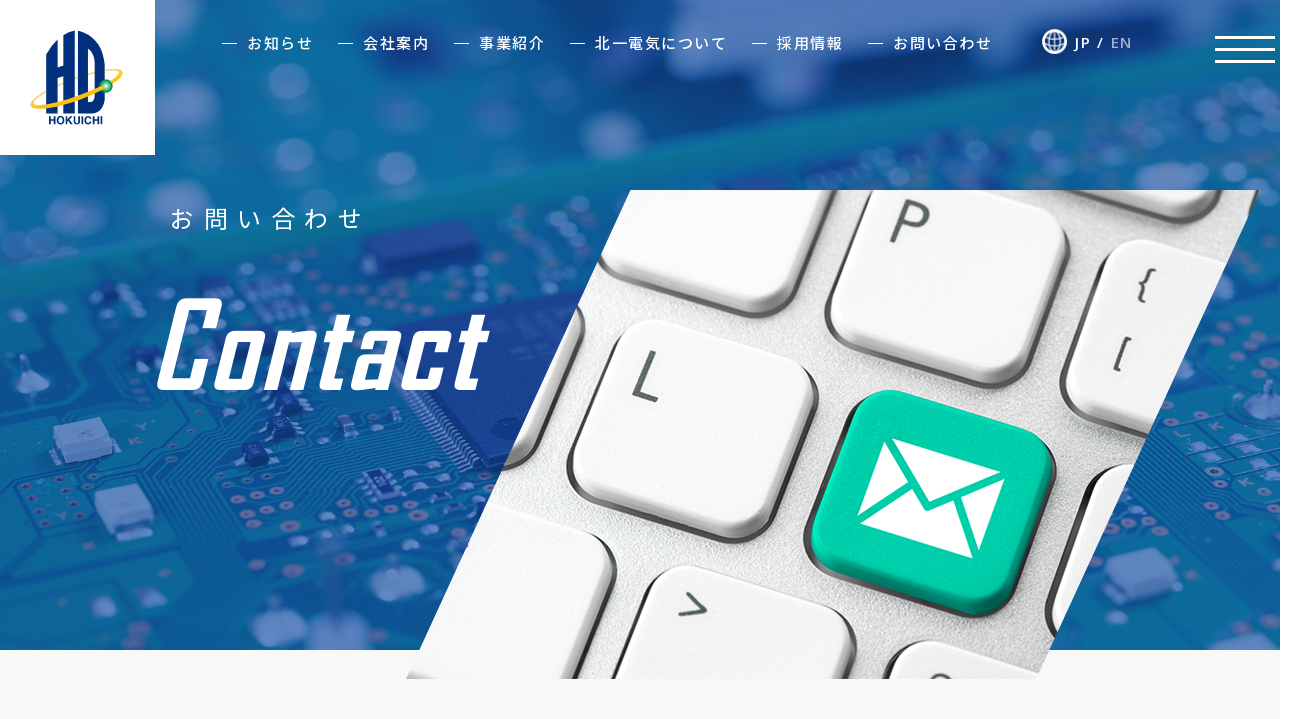

--- FILE ---
content_type: text/html; charset=UTF-8
request_url: https://hokuichi-e.com/contact
body_size: 58195
content:
<!doctype html>
<html lang="ja"
	prefix="og: https://ogp.me/ns#" >

<head>
  <meta charset="UTF-8">
  <meta name="viewport" content="width=device-width">
  <meta name="format-detection" content="telephone=no">
  <link rel="apple-touch-icon" sizes="180x180" href="https://hokuichi-e.com/wp/wp-content/themes/hokuichi/img/favicons/apple-touch-icon.png">
  <link rel="icon" type="image/png" sizes="32x32" href="https://hokuichi-e.com/wp/wp-content/themes/hokuichi/img/favicons/favicon-32x32.png">
  <link rel="icon" type="image/png" sizes="16x16" href="https://hokuichi-e.com/wp/wp-content/themes/hokuichi/img/favicons/favicon-16x16.png">
  <link rel="profile" href="https://gmpg.org/xfn/11">
  <link href="https://fonts.googleapis.com/css?family=Noto+Sans+JP:400,500,700,900&display=swap&subset=japanese" rel="stylesheet">
  <link href="https://fonts.googleapis.com/css2?family=Noto+Serif+JP:wght@400;500;700&display=swap" rel="stylesheet">
  <link href="https://fonts.googleapis.com/css2?family=Playfair+Display:wght@500&display=swap" rel="stylesheet">
  <link href="https://fonts.googleapis.com/css2?family=Open+Sans:wght@600&display=swap" rel="stylesheet">
  <link href="https://fonts.googleapis.com/css2?family=Roboto&display=swap" rel="stylesheet">
  <link href="https://fonts.googleapis.com/css2?family=Noto+Serif+JP:wght@500&display=swap" rel="stylesheet">
  <link href="https://fonts.googleapis.com/css2?family=Oswald:wght@300;400&display=swap" rel="stylesheet">
    <title>お問い合わせ | 北一電気株式会社</title>
<meta name='robots' content='max-image-preview:large' />

<!-- All In One SEO Pack 3.7.1[1473,1503] -->
<script type="application/ld+json" class="aioseop-schema">{"@context":"https://schema.org","@graph":[{"@type":"Organization","@id":"https://hokuichi-e.com/#organization","url":"https://hokuichi-e.com/","name":"北一電気株式会社","sameAs":[]},{"@type":"WebSite","@id":"https://hokuichi-e.com/#website","url":"https://hokuichi-e.com/","name":"北一電気株式会社","publisher":{"@id":"https://hokuichi-e.com/#organization"},"potentialAction":{"@type":"SearchAction","target":"https://hokuichi-e.com/?s={search_term_string}","query-input":"required name=search_term_string"}},{"@type":"WebPage","@id":"https://hokuichi-e.com/contact#webpage","url":"https://hokuichi-e.com/contact","inLanguage":"ja","name":"お問い合わせ","isPartOf":{"@id":"https://hokuichi-e.com/#website"},"breadcrumb":{"@id":"https://hokuichi-e.com/contact#breadcrumblist"},"datePublished":"2021-02-08T06:23:22+09:00","dateModified":"2021-02-24T08:30:50+09:00"},{"@type":"BreadcrumbList","@id":"https://hokuichi-e.com/contact#breadcrumblist","itemListElement":[{"@type":"ListItem","position":1,"item":{"@type":"WebPage","@id":"https://hokuichi-e.com/","url":"https://hokuichi-e.com/","name":"北一電気株式会社"}},{"@type":"ListItem","position":2,"item":{"@type":"WebPage","@id":"https://hokuichi-e.com/contact","url":"https://hokuichi-e.com/contact","name":"お問い合わせ"}}]}]}</script>
<link rel="canonical" href="https://hokuichi-e.com/contact" />
<meta property="og:type" content="article" />
<meta property="og:title" content="お問い合わせ | 北一電気株式会社" />
<meta property="og:description" content="Contact お問い合わせ" />
<meta property="og:url" content="https://hokuichi-e.com/contact" />
<meta property="og:site_name" content="北一電気株式会社" />
<meta property="og:image" content="https://[tp]/img/h_bg.jpg" />
<meta property="article:published_time" content="2021-02-08T06:23:22Z" />
<meta property="article:modified_time" content="2021-02-24T08:30:50Z" />
<meta property="og:image:secure_url" content="https://[tp]/img/h_bg.jpg" />
<meta name="twitter:card" content="summary" />
<meta name="twitter:title" content="お問い合わせ | 北一電気株式会社" />
<meta name="twitter:description" content="Contact お問い合わせ" />
<meta name="twitter:image" content="https://[tp]/img/h_bg.jpg" />
<!-- All In One SEO Pack -->
<link rel='dns-prefetch' href='//s.w.org' />
<link rel="alternate" type="application/rss+xml" title="北一電気株式会社 &raquo; フィード" href="https://hokuichi-e.com/feed" />
<link rel="alternate" type="application/rss+xml" title="北一電気株式会社 &raquo; コメントフィード" href="https://hokuichi-e.com/comments/feed" />
<script>
window._wpemojiSettings = {"baseUrl":"https:\/\/s.w.org\/images\/core\/emoji\/13.1.0\/72x72\/","ext":".png","svgUrl":"https:\/\/s.w.org\/images\/core\/emoji\/13.1.0\/svg\/","svgExt":".svg","source":{"concatemoji":"https:\/\/hokuichi-e.com\/wp\/wp-includes\/js\/wp-emoji-release.min.js?ver=5.9.12"}};
/*! This file is auto-generated */
!function(e,a,t){var n,r,o,i=a.createElement("canvas"),p=i.getContext&&i.getContext("2d");function s(e,t){var a=String.fromCharCode;p.clearRect(0,0,i.width,i.height),p.fillText(a.apply(this,e),0,0);e=i.toDataURL();return p.clearRect(0,0,i.width,i.height),p.fillText(a.apply(this,t),0,0),e===i.toDataURL()}function c(e){var t=a.createElement("script");t.src=e,t.defer=t.type="text/javascript",a.getElementsByTagName("head")[0].appendChild(t)}for(o=Array("flag","emoji"),t.supports={everything:!0,everythingExceptFlag:!0},r=0;r<o.length;r++)t.supports[o[r]]=function(e){if(!p||!p.fillText)return!1;switch(p.textBaseline="top",p.font="600 32px Arial",e){case"flag":return s([127987,65039,8205,9895,65039],[127987,65039,8203,9895,65039])?!1:!s([55356,56826,55356,56819],[55356,56826,8203,55356,56819])&&!s([55356,57332,56128,56423,56128,56418,56128,56421,56128,56430,56128,56423,56128,56447],[55356,57332,8203,56128,56423,8203,56128,56418,8203,56128,56421,8203,56128,56430,8203,56128,56423,8203,56128,56447]);case"emoji":return!s([10084,65039,8205,55357,56613],[10084,65039,8203,55357,56613])}return!1}(o[r]),t.supports.everything=t.supports.everything&&t.supports[o[r]],"flag"!==o[r]&&(t.supports.everythingExceptFlag=t.supports.everythingExceptFlag&&t.supports[o[r]]);t.supports.everythingExceptFlag=t.supports.everythingExceptFlag&&!t.supports.flag,t.DOMReady=!1,t.readyCallback=function(){t.DOMReady=!0},t.supports.everything||(n=function(){t.readyCallback()},a.addEventListener?(a.addEventListener("DOMContentLoaded",n,!1),e.addEventListener("load",n,!1)):(e.attachEvent("onload",n),a.attachEvent("onreadystatechange",function(){"complete"===a.readyState&&t.readyCallback()})),(n=t.source||{}).concatemoji?c(n.concatemoji):n.wpemoji&&n.twemoji&&(c(n.twemoji),c(n.wpemoji)))}(window,document,window._wpemojiSettings);
</script>
<style>
img.wp-smiley,
img.emoji {
	display: inline !important;
	border: none !important;
	box-shadow: none !important;
	height: 1em !important;
	width: 1em !important;
	margin: 0 0.07em !important;
	vertical-align: -0.1em !important;
	background: none !important;
	padding: 0 !important;
}
</style>
	<link rel='stylesheet' id='mw-wp-form-css'  href='https://hokuichi-e.com/wp/wp-content/plugins/mw-wp-form/css/style.css?ver=5.9.12' media='all' />
<style id='global-styles-inline-css'>
body{--wp--preset--color--black: #000000;--wp--preset--color--cyan-bluish-gray: #abb8c3;--wp--preset--color--white: #ffffff;--wp--preset--color--pale-pink: #f78da7;--wp--preset--color--vivid-red: #cf2e2e;--wp--preset--color--luminous-vivid-orange: #ff6900;--wp--preset--color--luminous-vivid-amber: #fcb900;--wp--preset--color--light-green-cyan: #7bdcb5;--wp--preset--color--vivid-green-cyan: #00d084;--wp--preset--color--pale-cyan-blue: #8ed1fc;--wp--preset--color--vivid-cyan-blue: #0693e3;--wp--preset--color--vivid-purple: #9b51e0;--wp--preset--gradient--vivid-cyan-blue-to-vivid-purple: linear-gradient(135deg,rgba(6,147,227,1) 0%,rgb(155,81,224) 100%);--wp--preset--gradient--light-green-cyan-to-vivid-green-cyan: linear-gradient(135deg,rgb(122,220,180) 0%,rgb(0,208,130) 100%);--wp--preset--gradient--luminous-vivid-amber-to-luminous-vivid-orange: linear-gradient(135deg,rgba(252,185,0,1) 0%,rgba(255,105,0,1) 100%);--wp--preset--gradient--luminous-vivid-orange-to-vivid-red: linear-gradient(135deg,rgba(255,105,0,1) 0%,rgb(207,46,46) 100%);--wp--preset--gradient--very-light-gray-to-cyan-bluish-gray: linear-gradient(135deg,rgb(238,238,238) 0%,rgb(169,184,195) 100%);--wp--preset--gradient--cool-to-warm-spectrum: linear-gradient(135deg,rgb(74,234,220) 0%,rgb(151,120,209) 20%,rgb(207,42,186) 40%,rgb(238,44,130) 60%,rgb(251,105,98) 80%,rgb(254,248,76) 100%);--wp--preset--gradient--blush-light-purple: linear-gradient(135deg,rgb(255,206,236) 0%,rgb(152,150,240) 100%);--wp--preset--gradient--blush-bordeaux: linear-gradient(135deg,rgb(254,205,165) 0%,rgb(254,45,45) 50%,rgb(107,0,62) 100%);--wp--preset--gradient--luminous-dusk: linear-gradient(135deg,rgb(255,203,112) 0%,rgb(199,81,192) 50%,rgb(65,88,208) 100%);--wp--preset--gradient--pale-ocean: linear-gradient(135deg,rgb(255,245,203) 0%,rgb(182,227,212) 50%,rgb(51,167,181) 100%);--wp--preset--gradient--electric-grass: linear-gradient(135deg,rgb(202,248,128) 0%,rgb(113,206,126) 100%);--wp--preset--gradient--midnight: linear-gradient(135deg,rgb(2,3,129) 0%,rgb(40,116,252) 100%);--wp--preset--duotone--dark-grayscale: url('#wp-duotone-dark-grayscale');--wp--preset--duotone--grayscale: url('#wp-duotone-grayscale');--wp--preset--duotone--purple-yellow: url('#wp-duotone-purple-yellow');--wp--preset--duotone--blue-red: url('#wp-duotone-blue-red');--wp--preset--duotone--midnight: url('#wp-duotone-midnight');--wp--preset--duotone--magenta-yellow: url('#wp-duotone-magenta-yellow');--wp--preset--duotone--purple-green: url('#wp-duotone-purple-green');--wp--preset--duotone--blue-orange: url('#wp-duotone-blue-orange');--wp--preset--font-size--small: 13px;--wp--preset--font-size--medium: 20px;--wp--preset--font-size--large: 36px;--wp--preset--font-size--x-large: 42px;}.has-black-color{color: var(--wp--preset--color--black) !important;}.has-cyan-bluish-gray-color{color: var(--wp--preset--color--cyan-bluish-gray) !important;}.has-white-color{color: var(--wp--preset--color--white) !important;}.has-pale-pink-color{color: var(--wp--preset--color--pale-pink) !important;}.has-vivid-red-color{color: var(--wp--preset--color--vivid-red) !important;}.has-luminous-vivid-orange-color{color: var(--wp--preset--color--luminous-vivid-orange) !important;}.has-luminous-vivid-amber-color{color: var(--wp--preset--color--luminous-vivid-amber) !important;}.has-light-green-cyan-color{color: var(--wp--preset--color--light-green-cyan) !important;}.has-vivid-green-cyan-color{color: var(--wp--preset--color--vivid-green-cyan) !important;}.has-pale-cyan-blue-color{color: var(--wp--preset--color--pale-cyan-blue) !important;}.has-vivid-cyan-blue-color{color: var(--wp--preset--color--vivid-cyan-blue) !important;}.has-vivid-purple-color{color: var(--wp--preset--color--vivid-purple) !important;}.has-black-background-color{background-color: var(--wp--preset--color--black) !important;}.has-cyan-bluish-gray-background-color{background-color: var(--wp--preset--color--cyan-bluish-gray) !important;}.has-white-background-color{background-color: var(--wp--preset--color--white) !important;}.has-pale-pink-background-color{background-color: var(--wp--preset--color--pale-pink) !important;}.has-vivid-red-background-color{background-color: var(--wp--preset--color--vivid-red) !important;}.has-luminous-vivid-orange-background-color{background-color: var(--wp--preset--color--luminous-vivid-orange) !important;}.has-luminous-vivid-amber-background-color{background-color: var(--wp--preset--color--luminous-vivid-amber) !important;}.has-light-green-cyan-background-color{background-color: var(--wp--preset--color--light-green-cyan) !important;}.has-vivid-green-cyan-background-color{background-color: var(--wp--preset--color--vivid-green-cyan) !important;}.has-pale-cyan-blue-background-color{background-color: var(--wp--preset--color--pale-cyan-blue) !important;}.has-vivid-cyan-blue-background-color{background-color: var(--wp--preset--color--vivid-cyan-blue) !important;}.has-vivid-purple-background-color{background-color: var(--wp--preset--color--vivid-purple) !important;}.has-black-border-color{border-color: var(--wp--preset--color--black) !important;}.has-cyan-bluish-gray-border-color{border-color: var(--wp--preset--color--cyan-bluish-gray) !important;}.has-white-border-color{border-color: var(--wp--preset--color--white) !important;}.has-pale-pink-border-color{border-color: var(--wp--preset--color--pale-pink) !important;}.has-vivid-red-border-color{border-color: var(--wp--preset--color--vivid-red) !important;}.has-luminous-vivid-orange-border-color{border-color: var(--wp--preset--color--luminous-vivid-orange) !important;}.has-luminous-vivid-amber-border-color{border-color: var(--wp--preset--color--luminous-vivid-amber) !important;}.has-light-green-cyan-border-color{border-color: var(--wp--preset--color--light-green-cyan) !important;}.has-vivid-green-cyan-border-color{border-color: var(--wp--preset--color--vivid-green-cyan) !important;}.has-pale-cyan-blue-border-color{border-color: var(--wp--preset--color--pale-cyan-blue) !important;}.has-vivid-cyan-blue-border-color{border-color: var(--wp--preset--color--vivid-cyan-blue) !important;}.has-vivid-purple-border-color{border-color: var(--wp--preset--color--vivid-purple) !important;}.has-vivid-cyan-blue-to-vivid-purple-gradient-background{background: var(--wp--preset--gradient--vivid-cyan-blue-to-vivid-purple) !important;}.has-light-green-cyan-to-vivid-green-cyan-gradient-background{background: var(--wp--preset--gradient--light-green-cyan-to-vivid-green-cyan) !important;}.has-luminous-vivid-amber-to-luminous-vivid-orange-gradient-background{background: var(--wp--preset--gradient--luminous-vivid-amber-to-luminous-vivid-orange) !important;}.has-luminous-vivid-orange-to-vivid-red-gradient-background{background: var(--wp--preset--gradient--luminous-vivid-orange-to-vivid-red) !important;}.has-very-light-gray-to-cyan-bluish-gray-gradient-background{background: var(--wp--preset--gradient--very-light-gray-to-cyan-bluish-gray) !important;}.has-cool-to-warm-spectrum-gradient-background{background: var(--wp--preset--gradient--cool-to-warm-spectrum) !important;}.has-blush-light-purple-gradient-background{background: var(--wp--preset--gradient--blush-light-purple) !important;}.has-blush-bordeaux-gradient-background{background: var(--wp--preset--gradient--blush-bordeaux) !important;}.has-luminous-dusk-gradient-background{background: var(--wp--preset--gradient--luminous-dusk) !important;}.has-pale-ocean-gradient-background{background: var(--wp--preset--gradient--pale-ocean) !important;}.has-electric-grass-gradient-background{background: var(--wp--preset--gradient--electric-grass) !important;}.has-midnight-gradient-background{background: var(--wp--preset--gradient--midnight) !important;}.has-small-font-size{font-size: var(--wp--preset--font-size--small) !important;}.has-medium-font-size{font-size: var(--wp--preset--font-size--medium) !important;}.has-large-font-size{font-size: var(--wp--preset--font-size--large) !important;}.has-x-large-font-size{font-size: var(--wp--preset--font-size--x-large) !important;}
</style>
<link rel='stylesheet' id='wp-pagenavi-css'  href='https://hokuichi-e.com/wp/wp-content/plugins/wp-pagenavi/pagenavi-css.css?ver=2.70' media='all' />
<link rel='stylesheet' id='hokuichi-style-css'  href='https://hokuichi-e.com/wp/wp-content/themes/hokuichi/style.css?ver=1.0.27' media='all' />
<script src='https://hokuichi-e.com/wp/wp-includes/js/jquery/jquery.min.js?ver=3.6.0' id='jquery-core-js'></script>
<script src='https://hokuichi-e.com/wp/wp-includes/js/jquery/jquery-migrate.min.js?ver=3.3.2' id='jquery-migrate-js'></script>
<link rel="https://api.w.org/" href="https://hokuichi-e.com/wp-json/" /><link rel="alternate" type="application/json" href="https://hokuichi-e.com/wp-json/wp/v2/pages/49" /><link rel="EditURI" type="application/rsd+xml" title="RSD" href="https://hokuichi-e.com/wp/xmlrpc.php?rsd" />
<link rel="wlwmanifest" type="application/wlwmanifest+xml" href="https://hokuichi-e.com/wp/wp-includes/wlwmanifest.xml" /> 
<meta name="generator" content="WordPress 5.9.12" />
<link rel='shortlink' href='https://hokuichi-e.com/?p=49' />
<link rel="alternate" type="application/json+oembed" href="https://hokuichi-e.com/wp-json/oembed/1.0/embed?url=https%3A%2F%2Fhokuichi-e.com%2Fcontact" />
<link rel="alternate" type="text/xml+oembed" href="https://hokuichi-e.com/wp-json/oembed/1.0/embed?url=https%3A%2F%2Fhokuichi-e.com%2Fcontact&#038;format=xml" />
<style>.recentcomments a{display:inline !important;padding:0 !important;margin:0 !important;}</style>  <link rel="stylesheet" type="text/css" href="https://hokuichi-e.com/wp/wp-content/themes/hokuichi/css/strength.css?20210625" />
  <link rel="stylesheet" type="text/css" href="https://hokuichi-e.com/wp/wp-content/themes/hokuichi/css/news.css?20210625" />
  <link rel="stylesheet" type="text/css" href="https://hokuichi-e.com/wp/wp-content/themes/hokuichi/css/recruit.css?20210625" />
  <link rel="stylesheet" type="text/css" href="https://hokuichi-e.com/wp/wp-content/themes/hokuichi/css/workstyle.css?20210625" />
  <link rel="stylesheet" type="text/css" href="https://hokuichi-e.com/wp/wp-content/themes/hokuichi/css/contact.css?20210702" />
  <link rel="stylesheet" type="text/css" href="https://hokuichi-e.com/wp/wp-content/themes/hokuichi/css/business.css?20210625" />
  <link rel="stylesheet" type="text/css" href="https://hokuichi-e.com/wp/wp-content/themes/hokuichi/css/company.css?20210625" />
  <link rel="stylesheet" type="text/css" href="https://hokuichi-e.com/wp/wp-content/themes/hokuichi/css/training.css?20210625" />
  <link rel="stylesheet" type="text/css" href="https://hokuichi-e.com/wp/wp-content/themes/hokuichi/css/social.css?20210625" />
	<link rel="stylesheet" type="text/css" href="https://hokuichi-e.com/wp/wp-content/themes/hokuichi/css/sdgs.css" />
  <link rel="stylesheet" type="text/css" href="https://hokuichi-e.com/wp/wp-content/themes/hokuichi/css/print.css" />
  <link rel="stylesheet" type="text/css" href="https://hokuichi-e.com/wp/wp-content/themes/hokuichi/css/tour.css?20210625" />
  <link rel="stylesheet" type="text/css" href="https://hokuichi-e.com/wp/wp-content/themes/hokuichi/css/data.css?20210625" />
  <script src='https://hokuichi-e.com/wp/wp-content/themes/hokuichi/js/jquery.jpostal.js'></script>
  <script src='https://hokuichi-e.com/wp/wp-content/themes/hokuichi/js/jquery.particleground.min.js'></script>
  <script>
    jQuery(function ($) {
      $('#particles').particleground({
        dotColor: '#ebebeb',
        lineColor: '#ebebeb',
        parallax: false
      });
    });
  </script>
  <script src='https://hokuichi-e.com/wp/wp-content/themes/hokuichi/js/app.js?20210625'></script>
  <script>
    jQuery(function ($) {
      $("body").append('<script src="https://www.youtube.com/iframe_api">');
      let ytPlayer;
      setTimeout(function onYouTubeIframeAPIReady() { // setTimeoutで0.5秒後に実行
        ytPlayer = new YT.Player(
          "js-player", // 埋め込む場所の指定
          {
            videoId: "llBIRuhfV74", // YouTubeのID,
            playerVars: {
              loop: 1,
              autoplay: 1,
              rel: 0,
              controls: 0,
              modestbranding: 1,
              widgetid: 1,
              playlist: "llBIRuhfV74",
              playsinline: 1, // スマホでも自動再生
              showinfo: 0,
              fs: 0,
            },
            events: {
              onReady: onPlayerReady, // プレーヤーの準備ができたとき
              onStateChange: onPlayerStateChange, // プレーヤーの再生、一時停止、終了したとき
            },
          }
        );
      }, 500);

      function onPlayerReady(event) {
        event.target.mute(); // 音声を消す
        event.target.playVideo(); // 動画再生
      }

      function onPlayerStateChange(event) {
        if (event.data == YT.PlayerState.ENDED) {
          event.target.playVideo();
        }
      }
    });
  </script>
  <!-- TOURページyoutubeスクロールでの自動再生用　ここから -->
  <script>
    let youtubeIframes = [];

    window.addEventListener('DOMContentLoaded', function () {
      youtubeIframes = document.getElementsByClassName('youtube_player');
      if (youtubeIframes.length) {
        const tag = document.createElement('script');
        tag.src = "https://www.youtube.com/iframe_api";
        const firstScriptTag = document.getElementsByTagName('script')[0];
        firstScriptTag.parentNode.insertBefore(tag, firstScriptTag);
      }
    }, false);

    function onYouTubeIframeAPIReady() {
      const players = [];
      for (let i = 0; i < youtubeIframes.length; i++) {
        players[i] = new YT.Player(youtubeIframes[i].id, {
          events: {
            'onReady': onPlayerReady
          }
        });
      }
    }

    function onPlayerReady(event) {
      switchVideo(event.target);
      window.addEventListener('scroll', function () {
        switchVideo(event.target);
      }, false);
    }

    function switchVideo(targetPlayer) {
      const playerPosition = targetPlayer.getIframe().getBoundingClientRect().top + window.pageYOffset;
      const startPosition = window.pageYOffset + window.innerHeight;
      const endPosition = window.pageYOffset;
      if ((playerPosition < startPosition) && (playerPosition > endPosition)) {
        targetPlayer.mute();
        targetPlayer.playVideo();
      } else {
        targetPlayer.pauseVideo();
      }
    }
  </script>
  <!-- TOURページyoutubeスクロールでの自動再生用　ここまで -->

  <!-- Google Tag Manager -->
  <script>
    (function (w, d, s, l, i) {
      w[l] = w[l] || [];
      w[l].push({
        'gtm.start': new Date().getTime(),
        event: 'gtm.js'
      });
      var f = d.getElementsByTagName(s)[0],
        j = d.createElement(s),
        dl = l != 'dataLayer' ? '&l=' + l : '';
      j.async = true;
      j.src =
        'https://www.googletagmanager.com/gtm.js?id=' + i + dl;
      f.parentNode.insertBefore(j, f);
    })(window, document, 'script', 'dataLayer', 'GTM-KMSDFNV');
  </script>
  <!-- End Google Tag Manager -->
</head>

<body id="page" class="page-template-default page page-id-49 contact">
  <!-- Google Tag Manager (noscript) -->
  <noscript><iframe src="https://www.googletagmanager.com/ns.html?id=GTM-KMSDFNV" height="0" width="0" style="display:none;visibility:hidden"></iframe></noscript>
  <!-- End Google Tag Manager (noscript) -->
  <div id="particles"></div>
  <div id="wrapper">
    <noscript>
      <div id="nojs">JavaScriptが無効のため、一部機能がご利用いただけない場合や正しい情報を取得できない場合がございます。</div>
    </noscript>
    <header id="header_wrap" class="index_header">
      <div id="header_area">
        <div id="logo">
          <h1><a href="https://hokuichi-e.com/"><img src="https://hokuichi-e.com/wp/wp-content/themes/hokuichi/img/logo.svg" alt="北一電気株式会社"></a>
          </h1>
        </div>
        <div id="menu-box" class="menu_dis">
          <div id="menu">
            <nav>
              <ul>
                <li class="menu_item menu_top">
                  <a href="https://hokuichi-e.com/"><span>トップページ</span></a>
                </li>
                <li class="menu_item">
                  <a href="https://hokuichi-e.com/news"><span>お知らせ</span></a>
                </li>
                <li class="menu_item">
                  <a href="https://hokuichi-e.com/company"><span>会社案内</span></a>
                </li>
                <li class="menu_item">
                  <a class="menu_link parent_btn" href="https://hokuichi-e.com/business"><span>事業紹介</span></a>
                  <ul class="h_sub_list">
                    <li class="s_sub_item">
                      <a href="https://hokuichi-e.com/business/#business_1" class="h_sub_link"><img src="https://hokuichi-e.com/wp/wp-content/themes/hokuichi/img/nav_sub_bg1.jpg" alt="プリント基板事業">プリント基板事業</a>
                    </li>
                    <li class="s_sub_item">
                      <a href="https://hokuichi-e.com/business/#business_2" class="h_sub_link"><img src="https://hokuichi-e.com/wp/wp-content/themes/hokuichi/img/nav_sub_bg2.jpg" alt="ワイヤーハーネス事業">ワイヤーハーネス事業</a>
                    </li>
                  </ul>
                </li>
                <li class="menu_item"><a href="https://hokuichi-e.com/strength" class="menu_link parent_btn"><span>北一電気について</span></a>
                  <ul class="h_sub_list">
                    <li class="s_sub_item">
                      <a href="https://hokuichi-e.com/strength" class="h_sub_link"><img src="https://hokuichi-e.com/wp/wp-content/themes/hokuichi/img/nav_sub_bg3.jpg" alt="北一電気の強み">北一電気の強み</a>
                    </li>
                    <li class="s_sub_item">
                      <a href="https://hokuichi-e.com/training" class="h_sub_link"><img src="https://hokuichi-e.com/wp/wp-content/themes/hokuichi/img/nav_sub_bg5.jpg" alt="人材育成・改善活動">人材育成・改善活動</a>
                    </li>
                    <li class="s_sub_item">
                      <a href="https://hokuichi-e.com/socialcontribution" class="h_sub_link"><img src="https://hokuichi-e.com/wp/wp-content/themes/hokuichi/img/nav_sub_bg4.jpg" alt="北一電気の社会貢献">北一電気の社会貢献</a>
                    </li>
                    <li class="s_sub_item">
                      <a href="https://hokuichi-e.com/data" class="h_sub_link"><img src="https://hokuichi-e.com/wp/wp-content/themes/hokuichi/img/nav_sub_bg6.jpg" alt="数字で見る北一">数字で見る北一</a>
                    </li>
                    <li class="s_sub_item">
                      <a href="https://hokuichi-e.com/tour1" class="h_sub_link"><img src="https://hokuichi-e.com/wp/wp-content/themes/hokuichi/img/nav_sub_bg7.jpg" alt="FACTORY TOUR">FACTORY TOUR</a>
                    </li>
 					  <li class="s_sub_item">
						  <a href="https://hokuichi-e.com/sdgs" class="h_sub_link"><img src="https://hokuichi-e.com/wp/wp-content/themes/hokuichi/img/nav_sub_bg10.jpg" alt="北一電気のSDGs宣言">北一電気のSDGs宣言</a>
					  </li>
                  </ul>
                </li>
                <li class="menu_item"><a href="https://hokuichi-e.com/recruit"><span>採用情報</span></a>
                  <ul class="h_sub_list">
                    <li class="s_sub_item">
                      <a href="https://hokuichi-e.com/workstyle" class="h_sub_link"><img src="https://hokuichi-e.com/wp/wp-content/themes/hokuichi/img/nav_sub_bg8.jpg" alt="仕事・社員紹介">仕事・社員紹介</a>
                    </li>
                    <li class="s_sub_item">
                      <a href="https://hokuichi-e.com/requirements" class="h_sub_link"><img src="https://hokuichi-e.com/wp/wp-content/themes/hokuichi/img/nav_sub_bg9.jpg" alt="募集要項">募集要項</a>
                    </li>
                  </ul>
                </li>
                <li class="menu_item">
                  <a href="https://hokuichi-e.com/contact"><span>お問い合わせ</span></a>
                </li>
                <li class="language_wrap">
                  <div class="language">
                    <a href="https://hokuichi-e.com" class="active"><span>JP</span></a>
                    /
                    <a href="https://hokuichi-e.com/en/"><span>EN</span></a>
                  </div>
                </li>
              </ul>
            </nav>
            <div class="navi_right">
              <a href="https://hokuichi-e.com/business/#business_1" class="bg-zoom1">
                <p>
                  プリント基板事業
                </p>
              </a>
              <a href="https://hokuichi-e.com/business/#business_2" class="bg-zoom2">
                <p>
                  ワイヤーハーネス事業
                </p>
              </a>
            </div>
          </div>
        </div>
        <div id="toggle"><a href="#"><em></em><span> </span></a></div>
      </div>
    </header>
	<main role="main">
                <div id="index_wrap">
                    <div id="index_main">
                        <div class="mv pc_size">
                            <div><img src="https://hokuichi-e.com/wp/wp-content/themes/hokuichi/img/h_bg.jpg" alt="お問い合わせ"></div>
                        </div>
                        <div class="mv sp_size">
                            <div><img src="https://hokuichi-e.com/wp/wp-content/themes/hokuichi/img/h_bg_sp.jpg" alt="お問い合わせ"></div>
                        </div>
                        <section id="page_top_h1">
                            <h1>Contact</h1>
                        </section>
                        <div class="header_txt">
                            <p>お問い合わせ</p>
                        </div>
                        <div class="h_img"><img src="https://hokuichi-e.com/wp/wp-content/themes/hokuichi/img/contact_h_pic.png" alt="お問い合わせ"></div>
                    </div>
                </div>



<div class="form_wrap">

   <div id="mw_wp_form_mw-wp-form-48" class="mw_wp_form mw_wp_form_input  ">
					<form method="post" action="" enctype="multipart/form-data"><div class="container">
    <p class="txt_center">お問い合わせは、こちらから受け付けております。<br>
        お気軽にご相談ください。
    </p>
    <div class="tel_num_box">
        <p>お電話でのお問い合わせはこちらから</p>
        <p class="tel_num"><a href="tel:0254601222">0254-60-1222</a></p>
        <span>(受付/平日 9:00-17:00)</span>
    </div>

    <div class="sec_ttl">
        <h2>CONTACT</h2>
        <p class="h2_sub">お問い合わせフォーム</p>
    </div>


    <table class="form_table">
        <tr>
            <th>お問い合わせ種別<span class="hissu">※</span></th>
            <td>
<select name="txt_syurui" class="select_box">
			<option value="サービスについて" >
			サービスについて		</option>
			<option value="新卒採用の方" >
			新卒採用の方		</option>
			<option value="中途採用の方" >
			中途採用の方		</option>
			<option value="会社見学ご希望の方" >
			会社見学ご希望の方		</option>
			<option value="その他" >
			その他		</option>
	</select>

<input type="hidden" name="__children[txt_syurui][]" value="{&quot;\u30b5\u30fc\u30d3\u30b9\u306b\u3064\u3044\u3066&quot;:&quot;\u30b5\u30fc\u30d3\u30b9\u306b\u3064\u3044\u3066&quot;,&quot;\u65b0\u5352\u63a1\u7528\u306e\u65b9&quot;:&quot;\u65b0\u5352\u63a1\u7528\u306e\u65b9&quot;,&quot;\u4e2d\u9014\u63a1\u7528\u306e\u65b9&quot;:&quot;\u4e2d\u9014\u63a1\u7528\u306e\u65b9&quot;,&quot;\u4f1a\u793e\u898b\u5b66\u3054\u5e0c\u671b\u306e\u65b9&quot;:&quot;\u4f1a\u793e\u898b\u5b66\u3054\u5e0c\u671b\u306e\u65b9&quot;,&quot;\u305d\u306e\u4ed6&quot;:&quot;\u305d\u306e\u4ed6&quot;}" />

            </td>
        </tr>

        <tr>
            <th>お名前<span class="hissu">※</span></th>
            <td>
<input type="text" name="txt_name" size="60" value="" />

            </td>
        </tr>

        <tr>
            <th>ふりがな<span class="hissu">※</span></th>
            <td>
<input type="text" name="txt_hurigana" size="60" value="" />

            </td>
        </tr>

        <tr>
            <th>生年月日・年齢</th>
            <td>
<select name="txt_year" class="select_box">
			<option value="--" >
			--		</option>
			<option value="1930" >
			1930		</option>
			<option value="1931" >
			1931		</option>
			<option value="1932" >
			1932		</option>
			<option value="1933" >
			1933		</option>
			<option value="1934" >
			1934		</option>
			<option value="1935" >
			1935		</option>
			<option value="1936" >
			1936		</option>
			<option value="1937" >
			1937		</option>
			<option value="1938" >
			1938		</option>
			<option value="1939" >
			1939		</option>
			<option value="1940" >
			1940		</option>
			<option value="1941" >
			1941		</option>
			<option value="1942" >
			1942		</option>
			<option value="1943" >
			1943		</option>
			<option value="1944" >
			1944		</option>
			<option value="1945" >
			1945		</option>
			<option value="1946" >
			1946		</option>
			<option value="1947" >
			1947		</option>
			<option value="1948" >
			1948		</option>
			<option value="1949" >
			1949		</option>
			<option value="1950" >
			1950		</option>
			<option value="1951" >
			1951		</option>
			<option value="1952" >
			1952		</option>
			<option value="1953" >
			1953		</option>
			<option value="1954" >
			1954		</option>
			<option value="1955" >
			1955		</option>
			<option value="1956" >
			1956		</option>
			<option value="1957" >
			1957		</option>
			<option value="1958" >
			1958		</option>
			<option value="1959" >
			1959		</option>
			<option value="1960" >
			1960		</option>
			<option value="1961" >
			1961		</option>
			<option value="1962" >
			1962		</option>
			<option value="1963" >
			1963		</option>
			<option value="1964" >
			1964		</option>
			<option value="1965" >
			1965		</option>
			<option value="1966" >
			1966		</option>
			<option value="1967" >
			1967		</option>
			<option value="1968" >
			1968		</option>
			<option value="1969" >
			1969		</option>
			<option value="1970" >
			1970		</option>
			<option value="1971" >
			1971		</option>
			<option value="1972" >
			1972		</option>
			<option value="1973" >
			1973		</option>
			<option value="1974" >
			1974		</option>
			<option value="1975" >
			1975		</option>
			<option value="1976" >
			1976		</option>
			<option value="1977" >
			1977		</option>
			<option value="1978" >
			1978		</option>
			<option value="1979" >
			1979		</option>
			<option value="1980" >
			1980		</option>
			<option value="1981" >
			1981		</option>
			<option value="1982" >
			1982		</option>
			<option value="1983" >
			1983		</option>
			<option value="1984" >
			1984		</option>
			<option value="1985" >
			1985		</option>
			<option value="1986" >
			1986		</option>
			<option value="1987" >
			1987		</option>
			<option value="1988" >
			1988		</option>
			<option value="1989" >
			1989		</option>
			<option value="1990" >
			1990		</option>
			<option value="1991" >
			1991		</option>
			<option value="1992" >
			1992		</option>
			<option value="1993" >
			1993		</option>
			<option value="1994" >
			1994		</option>
			<option value="1995" >
			1995		</option>
			<option value="1996" >
			1996		</option>
			<option value="1997" >
			1997		</option>
			<option value="1998" >
			1998		</option>
			<option value="1999" >
			1999		</option>
			<option value="2000" >
			2000		</option>
			<option value="2001" >
			2001		</option>
			<option value="2002" >
			2002		</option>
			<option value="2003" >
			2003		</option>
			<option value="2004" >
			2004		</option>
			<option value="2005" >
			2005		</option>
			<option value="2006" >
			2006		</option>
			<option value="2007" >
			2007		</option>
			<option value="2008" >
			2008		</option>
			<option value="2009" >
			2009		</option>
			<option value="2010" >
			2010		</option>
			<option value="2011" >
			2011		</option>
			<option value="2012" >
			2012		</option>
			<option value="2013" >
			2013		</option>
			<option value="2014" >
			2014		</option>
			<option value="2015" >
			2015		</option>
			<option value="2016" >
			2016		</option>
			<option value="2017" >
			2017		</option>
			<option value="2018" >
			2018		</option>
			<option value="2019" >
			2019		</option>
			<option value="2020" >
			2020		</option>
			<option value="2021" >
			2021		</option>
	</select>

<input type="hidden" name="__children[txt_year][]" value="{&quot;--&quot;:&quot;--&quot;,&quot;1930&quot;:&quot;1930&quot;,&quot;1931&quot;:&quot;1931&quot;,&quot;1932&quot;:&quot;1932&quot;,&quot;1933&quot;:&quot;1933&quot;,&quot;1934&quot;:&quot;1934&quot;,&quot;1935&quot;:&quot;1935&quot;,&quot;1936&quot;:&quot;1936&quot;,&quot;1937&quot;:&quot;1937&quot;,&quot;1938&quot;:&quot;1938&quot;,&quot;1939&quot;:&quot;1939&quot;,&quot;1940&quot;:&quot;1940&quot;,&quot;1941&quot;:&quot;1941&quot;,&quot;1942&quot;:&quot;1942&quot;,&quot;1943&quot;:&quot;1943&quot;,&quot;1944&quot;:&quot;1944&quot;,&quot;1945&quot;:&quot;1945&quot;,&quot;1946&quot;:&quot;1946&quot;,&quot;1947&quot;:&quot;1947&quot;,&quot;1948&quot;:&quot;1948&quot;,&quot;1949&quot;:&quot;1949&quot;,&quot;1950&quot;:&quot;1950&quot;,&quot;1951&quot;:&quot;1951&quot;,&quot;1952&quot;:&quot;1952&quot;,&quot;1953&quot;:&quot;1953&quot;,&quot;1954&quot;:&quot;1954&quot;,&quot;1955&quot;:&quot;1955&quot;,&quot;1956&quot;:&quot;1956&quot;,&quot;1957&quot;:&quot;1957&quot;,&quot;1958&quot;:&quot;1958&quot;,&quot;1959&quot;:&quot;1959&quot;,&quot;1960&quot;:&quot;1960&quot;,&quot;1961&quot;:&quot;1961&quot;,&quot;1962&quot;:&quot;1962&quot;,&quot;1963&quot;:&quot;1963&quot;,&quot;1964&quot;:&quot;1964&quot;,&quot;1965&quot;:&quot;1965&quot;,&quot;1966&quot;:&quot;1966&quot;,&quot;1967&quot;:&quot;1967&quot;,&quot;1968&quot;:&quot;1968&quot;,&quot;1969&quot;:&quot;1969&quot;,&quot;1970&quot;:&quot;1970&quot;,&quot;1971&quot;:&quot;1971&quot;,&quot;1972&quot;:&quot;1972&quot;,&quot;1973&quot;:&quot;1973&quot;,&quot;1974&quot;:&quot;1974&quot;,&quot;1975&quot;:&quot;1975&quot;,&quot;1976&quot;:&quot;1976&quot;,&quot;1977&quot;:&quot;1977&quot;,&quot;1978&quot;:&quot;1978&quot;,&quot;1979&quot;:&quot;1979&quot;,&quot;1980&quot;:&quot;1980&quot;,&quot;1981&quot;:&quot;1981&quot;,&quot;1982&quot;:&quot;1982&quot;,&quot;1983&quot;:&quot;1983&quot;,&quot;1984&quot;:&quot;1984&quot;,&quot;1985&quot;:&quot;1985&quot;,&quot;1986&quot;:&quot;1986&quot;,&quot;1987&quot;:&quot;1987&quot;,&quot;1988&quot;:&quot;1988&quot;,&quot;1989&quot;:&quot;1989&quot;,&quot;1990&quot;:&quot;1990&quot;,&quot;1991&quot;:&quot;1991&quot;,&quot;1992&quot;:&quot;1992&quot;,&quot;1993&quot;:&quot;1993&quot;,&quot;1994&quot;:&quot;1994&quot;,&quot;1995&quot;:&quot;1995&quot;,&quot;1996&quot;:&quot;1996&quot;,&quot;1997&quot;:&quot;1997&quot;,&quot;1998&quot;:&quot;1998&quot;,&quot;1999&quot;:&quot;1999&quot;,&quot;2000&quot;:&quot;2000&quot;,&quot;2001&quot;:&quot;2001&quot;,&quot;2002&quot;:&quot;2002&quot;,&quot;2003&quot;:&quot;2003&quot;,&quot;2004&quot;:&quot;2004&quot;,&quot;2005&quot;:&quot;2005&quot;,&quot;2006&quot;:&quot;2006&quot;,&quot;2007&quot;:&quot;2007&quot;,&quot;2008&quot;:&quot;2008&quot;,&quot;2009&quot;:&quot;2009&quot;,&quot;2010&quot;:&quot;2010&quot;,&quot;2011&quot;:&quot;2011&quot;,&quot;2012&quot;:&quot;2012&quot;,&quot;2013&quot;:&quot;2013&quot;,&quot;2014&quot;:&quot;2014&quot;,&quot;2015&quot;:&quot;2015&quot;,&quot;2016&quot;:&quot;2016&quot;,&quot;2017&quot;:&quot;2017&quot;,&quot;2018&quot;:&quot;2018&quot;,&quot;2019&quot;:&quot;2019&quot;,&quot;2020&quot;:&quot;2020&quot;,&quot;2021&quot;:&quot;2021&quot;}" />
年
                
<select name="txt_month" class="select_box">
			<option value="--" >
			--		</option>
			<option value="1" >
			1		</option>
			<option value="2" >
			2		</option>
			<option value="3" >
			3		</option>
			<option value="4" >
			4		</option>
			<option value="5" >
			5		</option>
			<option value="6" >
			6		</option>
			<option value="7" >
			7		</option>
			<option value="8" >
			8		</option>
			<option value="9" >
			9		</option>
			<option value="10" >
			10		</option>
			<option value="11" >
			11		</option>
			<option value="12" >
			12		</option>
	</select>

<input type="hidden" name="__children[txt_month][]" value="{&quot;--&quot;:&quot;--&quot;,&quot;1&quot;:&quot;1&quot;,&quot;2&quot;:&quot;2&quot;,&quot;3&quot;:&quot;3&quot;,&quot;4&quot;:&quot;4&quot;,&quot;5&quot;:&quot;5&quot;,&quot;6&quot;:&quot;6&quot;,&quot;7&quot;:&quot;7&quot;,&quot;8&quot;:&quot;8&quot;,&quot;9&quot;:&quot;9&quot;,&quot;10&quot;:&quot;10&quot;,&quot;11&quot;:&quot;11&quot;,&quot;12&quot;:&quot;12&quot;}" />
月
<select name="txt_day" class="select_box">
			<option value="--" >
			--		</option>
			<option value="1" >
			1		</option>
			<option value="2" >
			2		</option>
			<option value="3" >
			3		</option>
			<option value="4" >
			4		</option>
			<option value="5" >
			5		</option>
			<option value="6" >
			6		</option>
			<option value="7" >
			7		</option>
			<option value="8" >
			8		</option>
			<option value="9" >
			9		</option>
			<option value="10" >
			10		</option>
			<option value="11" >
			11		</option>
			<option value="12" >
			12		</option>
			<option value="13" >
			13		</option>
			<option value="14" >
			14		</option>
			<option value="15" >
			15		</option>
			<option value="16" >
			16		</option>
			<option value="17" >
			17		</option>
			<option value="18" >
			18		</option>
			<option value="19" >
			19		</option>
			<option value="20" >
			20		</option>
			<option value="21" >
			21		</option>
			<option value="22" >
			22		</option>
			<option value="23" >
			23		</option>
			<option value="24" >
			24		</option>
			<option value="25" >
			25		</option>
			<option value="26" >
			26		</option>
			<option value="27" >
			27		</option>
			<option value="28" >
			28		</option>
			<option value="29" >
			29		</option>
			<option value="30" >
			30		</option>
			<option value="31" >
			31		</option>
	</select>

<input type="hidden" name="__children[txt_day][]" value="{&quot;--&quot;:&quot;--&quot;,&quot;1&quot;:&quot;1&quot;,&quot;2&quot;:&quot;2&quot;,&quot;3&quot;:&quot;3&quot;,&quot;4&quot;:&quot;4&quot;,&quot;5&quot;:&quot;5&quot;,&quot;6&quot;:&quot;6&quot;,&quot;7&quot;:&quot;7&quot;,&quot;8&quot;:&quot;8&quot;,&quot;9&quot;:&quot;9&quot;,&quot;10&quot;:&quot;10&quot;,&quot;11&quot;:&quot;11&quot;,&quot;12&quot;:&quot;12&quot;,&quot;13&quot;:&quot;13&quot;,&quot;14&quot;:&quot;14&quot;,&quot;15&quot;:&quot;15&quot;,&quot;16&quot;:&quot;16&quot;,&quot;17&quot;:&quot;17&quot;,&quot;18&quot;:&quot;18&quot;,&quot;19&quot;:&quot;19&quot;,&quot;20&quot;:&quot;20&quot;,&quot;21&quot;:&quot;21&quot;,&quot;22&quot;:&quot;22&quot;,&quot;23&quot;:&quot;23&quot;,&quot;24&quot;:&quot;24&quot;,&quot;25&quot;:&quot;25&quot;,&quot;26&quot;:&quot;26&quot;,&quot;27&quot;:&quot;27&quot;,&quot;28&quot;:&quot;28&quot;,&quot;29&quot;:&quot;29&quot;,&quot;30&quot;:&quot;30&quot;,&quot;31&quot;:&quot;31&quot;}" />
日
                
<input type="text" name="txt_age" size="3" value="" />
歳<br>

            </td>
        </tr>

<!--
        <tr>
            <th>性別</th>
            <td>&#091;mwform_select class="select_box" name="txt_sex" children="--,男,女"&#093;
            </td>
        </tr>
-->
        <tr>
            <th>メールアドレス<span class="hissu">※</span></th>
            <td>
<input type="text" name="txt_mail" size="60" value="" />

            </td>
        </tr>

        <tr>
            <th>確認用メールアドレス<span class="hissu">※</span></th>
            <td>
<input type="text" name="txt_mailcheck" size="60" value="" />

            </td>
        </tr>

        <tr>
            <th>ご住所<span class="hissu">※</span></th>
            <td><p>※郵便番号を半角数字でご入力いただくと、対応する住所が自動的に入力されます。</p>
                <div class="postcode">〒
<input type="text" name="postal-code" id="postcode" class="mode small" size="12" value="" placeholder="例）9593427" />
</div>
                
<input type="text" name="address" id="address" class="unmode" size="60" value="" placeholder="例）新潟県村上市松沢40番地8" />


            </td>
        </tr>

        <!--<td>
<div class="postcode">郵便番号　〒<input id="postcode" type="text" name="postal-code" autocomplete="on" class="mode small" value="" placeholder=""></div><br>
<input id="address" type="text" name="address" autocomplete="on" class="unmode large" value="" placeholder="例）新潟県村上市松沢40番地8"></td>-->

        <tr>
            <th>電話番号<span class="hissu">※</span></th>
            <td>
<input type="text" name="txt_tel" size="60" value="" />

            </td>
        </tr>

        <tr>
            <th>お問い合わせ内容<span class="hissu">※</span></th>
            <td>
<textarea name="txt_textarea" cols="50" rows="5" ></textarea>

            </td>
        </tr>



    </table>





    <div id="policy" class="contact_policy">
    <div class="agree_area">

        <h3>■プライバシーポリシー</h3>
        <p>北一電気は、 個人情報保護の重要性に鑑み、「個人情報の保護に関する法律」及び本プライバシーポリシーを遵守し、お客さまのプライバシー保護に努めます。</p>
            <p>1． 個人情報の取り扱いについて<br>
            北一電気（以下、当社といいます。）は、個人情報がプライバシーを構成する重要な情報であることを認識し、その保護の徹底をはかることが当社の社会的責務と考え、当ウェブサイトにおいてのプライバシーに対する考え方を以下のように定め、お客様が安心して当ウェブサイトをご利用頂けるように取り組みます。<br>
            当社は、個人情報保護法および関連するその他の法令・規範を遵守します。<br>
            当社は、個人情報保護に関する管理体制を確立するとともに、当社規程を役員および従業員に周知し、その遵守徹底に努めます。</p>
            <p>2． 個人情報の利用目的<br>
            当社が取得した個人情報は、事業目的に照らし、当社が行う事業に関するご案内、契約の締結・履行、新サービスの開発、およびお客様に有益と思われる情報のご提供などのために利用させて頂きます。<br>
            具体的には、以下のような目的のために利用いたします。</p>

        <p><ol><li>お客様からのご意見・ご感想を頂くため</li>
            <li>お問い合わせや資料請求の対応のため</li>
            <li>当社の商品・サービスのご案内のため</li>
            <li>サービスの開発または改善のため</li>
            <li>業務の遂行に必要な契約の締結ならびに履行のため</li>
            <li>各種申請、報告、および事業活動に必要なその他手続きの実施のため</li>
            <li>当社の事業所および作業現場に立ち入られる方の身元確認ならびに連絡等のため</li>
            <li>現場周辺の近隣住民、地権者等に対して工事・事業等の説明を行うため</li>
            <li>社内外に対する広報活動およびこれに付随する業務を行うため</li>
            <li>会計監査上の確認作業のため</li>
            <li>採用選考の申込受付および実施のため</li>
            <li>その他、事業活動に必要な業務を行うため</li></ol>
            <p>3． 個人情報の共有および第三者への提供<br>
            当社は、前項の利用目的を達成するために、提携会社に業務を委託し、業務に必要な範囲内で個人情報を預託する場合があります。その場合は、
            当社と業務委託先との間で個人情報に関する秘密保持契約を締結するなど、適切な監督および管理を行います。それ以外には、以下の場合を除き、
            ご本人の同意なく第三者に個人情報の提供はいたしません。</ol>
        </p>

        <p><ol><li>ご本人の同意を得ている場合</li>
            <li>当社と個人情報に関する秘密保持契約を締結している提携会社および業務委託先に外部委託をした場合</li>
            <li>統計データの取得など、個人を識別できない状態に加工する場合</li>
            <li>法令等により提供が求められた場合、または法令により認められている場合</li>
            <li>人の生命または身体や財産の保護のために必要がある場合であって、ご本人の同意を得ることが困難である場合</li>
            <li>国または地方公共団体もしくはその委託を受けた事業者などが、法令の定める事務を実施する上で、当社が協力する必要がある場合であって、ご本人の同意を得ることが困難である場合</li>
            <li>裁判所、検察庁、警察またはそれに準じた権限を有する機関から、個人情報の提供を求められた場合</li></ol></p>
            <p>4． 個人情報の開示・訂正・削除等について<br>
            当社は、ご本人が個人情報の開示、内容の訂正、追加、削除、利用停止および第三者への個人情報の提供の停止（以下「開示等」）などを希望された場合、ご本人であることを確認した上で、合理的な範囲において速やかに対応いたします。ただし、法令等に基づき保有している個人情報については、ご要望に応じられない場合があります。また、開示等のお問い合わせに伴い取得した個人情報は、その手続きを実施するために必要な範囲内でのみ取り扱うものとします。</p>
            <p>5． 個人情報の漏えい・毀損の防止<br>
            当社は、個人情報の適切な管理・保護のため、コンピューターシステムの情報セキュリティ対策（セキュリティシステムの導入、アクセス権限者の限定、パスワードの定期的変更等）、機密書類の適切な廃棄を実施し、個人情報の紛失、漏えい、毀損の防止に努めます。この管理体制について、社内点検または外部機関の指摘等により不備が発見された場合は、直ちに是正および予防措置を取り再発防止に努めます。</p>
            <p>6． 個人情報に関するお問い合わせ<br>
            当社の個人情報に関するご意見またはご相談等は、下記までお申し出ください。</p>

        <p>北一電気株式会社　個人情報担当責任者<br>
            所在地：〒959-3427　新潟県村上市松沢40番地8<br>
            TEL：0254-60-1222 (代)<br>
            北一電気株式会社 代表取締役社長　因　大悟<br>
            制定日　2021年2月1日<br>
        </p>

    </div>


    <!--<p>当社の<a href="&#091;hurl&#093;privacy/" rel="noopener nofollow noreferrer" target="_blank">個人情報の取扱い</a>にご同意され、必要事項を記入し終えましたら、「個人情報の取り扱いに同意する」にチェックを入れ、下の「送信」ボタンを
        押してください。</p>-->
    <div id="doi">
        
	<span class="mwform-checkbox-field horizontal-item">
		<label >
			<input type="checkbox" name="check_doi[data][]" value="プライバシーポリシーに同意の上で送信する " />
			<span class="mwform-checkbox-field-text">プライバシーポリシーに同意の上で送信する
</span>
		</label>
	</span>

<input type="hidden" name="check_doi[separator]" value="," />

<input type="hidden" name="__children[check_doi][]" value="{&quot;\u30d7\u30e9\u30a4\u30d0\u30b7\u30fc\u30dd\u30ea\u30b7\u30fc\u306b\u540c\u610f\u306e\u4e0a\u3067\u9001\u4fe1\u3059\u308b\r\n&quot;:&quot;\u30d7\u30e9\u30a4\u30d0\u30b7\u30fc\u30dd\u30ea\u30b7\u30fc\u306b\u540c\u610f\u306e\u4e0a\u3067\u9001\u4fe1\u3059\u308b\r\n&quot;}" />

    </div>

    <div id="form_btn">
        
<input type="submit" name="submitConfirm" value="入力内容確認" class="submit_btn"/>

    </div>
</div>
</div><input type="hidden" name="mw-wp-form-form-id" value="48" /><input type="hidden" name="mw_wp_form_token" value="f056dff4426cbe016e4477ce248cfe13192931fdb4b5e6643d6290df487372c1" /></form>
				<!-- end .mw_wp_form --></div>

</div>

</main>

    <footer id="footer_wrap">
        <div id="return"><a href="#top"><span>ページの先頭へ戻る</span></a></div>
        <div id="footer_box">
            <div class="footer_main">
                <div class="f_logo"><a href="https://hokuichi-e.com/"><img src="https://hokuichi-e.com/wp/wp-content/themes/hokuichi/img/logo.svg" alt="北一電気株式会社"></a></div>
                <div class="footer_menu">
                    <ul class="footer_menu_list">
                        <li class="footer_menu_list_item"><a class="footer_menu_list_link" href="https://hokuichi-e.com/news">お知らせ</a></li>
                        <li class="footer_menu_list_item"><a class="footer_menu_list_link" href="https://hokuichi-e.com/company">会社案内</a></li>
                        <li class="footer_menu_list_item"><a class="footer_menu_list_link f_parent_link" href="https://hokuichi-e.com/business">事業紹介</a>
                            <ul class="f_sub_list">
                                <li class="f_sub_item sp_size">
                                    <a href="https://hokuichi-e.com/business" class="f_sub_link sp_size">事業紹介 トップへ</a>
                                </li>
                                <li class="f_sub_item">
									<a href="https://hokuichi-e.com/business/#business_1" class="f_sub_link">プリント基板事業</a>
                                </li>
                                <li class="f_sub_item">
                                    <a href="https://hokuichi-e.com/business/#business_2" class="f_sub_link">ワイヤーハーネス事業</a>
                                </li>
                            </ul>
                        </li>
                        <li class="footer_menu_list_item"><a href="https://hokuichi-e.com/strength" class="footer_menu_list_link f_parent_link">北一電気について</a>
                            <ul class="f_sub_list">
                                <li class="f_sub_item">
                                    <a href="https://hokuichi-e.com/strength" class="f_sub_link">北一の強み</a>
                                </li>
                                <li class="f_sub_item">
                                    <a href="https://hokuichi-e.com/training" class="f_sub_link">人材育成・改善活動</a>
                                </li>
								<li class="f_sub_item">
                                    <a href="https://hokuichi-e.com/socialcontribution" class="f_sub_link">北一の社会貢献</a>
                                </li><li class="f_sub_item">
                                    <a href="https://hokuichi-e.com/data" class="f_sub_link">数字で見る北一</a>
                                </li><li class="f_sub_item">
                                    <a href="https://hokuichi-e.com/tour1" class="f_sub_link">FACTORY TOUR</a>
                                </li>
								 <li class="f_sub_item">
                               		<a href="https://hokuichi-e.com/sdgs" class="f_sub_link">北一電気のSDGs宣言</a>
                                </li>
                            </ul>
                        </li>
                        <li class="footer_menu_list_item"><a href="https://hokuichi-e.com/recruit" class="footer_menu_list_link f_parent_link">採用情報</a>
							<ul class="f_sub_list">
                                <li class="f_sub_item sp_size">
                                    <a href="https://hokuichi-e.com/recruit" class="f_sub_link sp_size">採用情報 トップへ</a>
                                </li>
                                <li class="f_sub_item">
                                    <a href="https://hokuichi-e.com/workstyle" class="f_sub_link">仕事・社員紹介</a>
                                </li>
                                <li class="f_sub_item">
                                    <a href="https://hokuichi-e.com/requirements" class="f_sub_link">募集要項</a>
                                </li>
                            </ul></li>
                    </ul>
                </div>
                <div class="company_info">
                    本社・工場<address>〒959-3427<br class="pc_size"> 新潟県村上市松沢40-8</address>
                </div>
                <div class="footer_contact">
                    <div id="footer_contact_area">
                        <div class="f_tel">お電話でのお問い合わせ<br><a href="tel:0254601222">0254-60-1222</a><span>平日 9:00 -
                                17:00</span></div>
                        <div class="footer_link_btn"><a href="https://hokuichi-e.com/contact"><span>お問い合わせフォーム</span></a></div>
                    </div>
                </div>
            </div>
        </div>
        <div id="footer_submenu">
            <ul class="footer_sub_list">
                <!--<li class="footer_sub_item_1"><a href="https://hokuichi-e.com/"><span>サイトのご利用について</span></a></li>-->
                <li class="footer_sub_item_2"><a href="https://hokuichi-e.com/contact/#policy"><span>PRIVACY PORICY</span></a></li>
            </ul>
            <div class="copyright">
                <span><small>©HOKUICHI</small></span>
            </div>

        </div>
    </footer>
</div><!-- #wrapper -->
<script src='https://hokuichi-e.com/wp/wp-content/plugins/mw-wp-form/js/form.js?ver=5.9.12' id='mw-wp-form-js'></script>
<script src='https://hokuichi-e.com/wp/wp-content/themes/hokuichi/js/navigation.js?ver=1.0.27' id='hokuichi-navigation-js'></script>
</body>
</html>

--- FILE ---
content_type: text/css
request_url: https://hokuichi-e.com/wp/wp-content/themes/hokuichi/style.css?ver=1.0.27
body_size: 57893
content:
@charset "utf-8";
html { 
	height: 100%;
	/*scroll-behavior: smooth;*/
}
body { 
	margin: 0; 
	padding: 0; 
	font-size: 93.75%; 
	font-family: 'Open Sans' ,'Noto Sans JP', sans-serif, "游ゴシック", "Yu Gothic", Yu Gothic, "Hiragino Kaku Gothic ProN", "Hiragino Kaku Gothic Pro", "メイリオ", Meiryo, "ＭＳ ゴシック"; 
	-webkit-text-size-adjust: 100%;
	line-height: 1.7em; 
	color: #000; 
	height: 100%; 
	position: relative; 
	letter-spacing: 0.1em;
	overflow-wrap: break-word;
	word-wrap: break-word;
}
header,main,article,section,nav,footer { 
	display: block;
}
div,dl,dt,dd,ul,ol,li,h1,h2,h3,h4,h5,h6,pre,form,fieldset,input,textarea,p,blockquote,th,td { 
	margin: 0; 
	padding: 0; 
	font-size: 100%;
}
input, select, textarea {
	font-family: 'Open Sans' ,'Noto Sans JP', sans-serif, "游ゴシック", "Yu Gothic", YuGothic, "Hiragino Kaku Gothic ProN", "Hiragino Kaku Gothic Pro", "メイリオ", Meiryo, "ＭＳ ゴシック"; line-height: 1.7em; 
	color: #000; 
	position: relative; 
	letter-spacing: 0.1em;
	overflow-wrap: break-word;
	word-wrap: break-word;
}
select {
	font-size: 100%; 
}
table {	
	border-collapse: collapse; 
	border-spacing: 0;
}
fieldset,img { 
	border: 0;
}
address,caption,cite,code,dfn,th,var { 
	font-style: normal; 
	font-weight: normal;
}
em { 
	font-style: normal; 
	font-weight: 500;
}
ol,ul { 
	list-style: none;
}
caption{ 
	text-align: left;
}
h1,h2,h3,h4,h5,h6 { 
	font-size: 100%; 
	font-weight: normal;
}
q:before,q:after { 
	content:'';
}
abbr,acronym { 
	border:0;
}
input[type="submit"],
input[type="button"] {
  border-radius: 0;
  -webkit-box-sizing: content-box;
  -webkit-appearance: button;
  appearance: button;
  border: none;
  box-sizing: border-box;
  cursor: pointer;
}
input[type="submit"]::-webkit-search-decoration,
input[type="button"]::-webkit-search-decoration {
  display: none;
}
input[type="submit"]::focus,
input[type="button"]::focus {
  outline-offset: -2px;
}
::-webkit-input-placeholder { color: #ccc;}
::-moz-placeholder { color: #ccc; opacity: 1;}
:-ms-input-placeholder { color: #ccc;}
input:focus::-webkit-input-placeholder { color:transparent;}
input:focus:-moz-placeholder { color:transparent;}
input:focus::-moz-placeholder { color:transparent;}

/*-------------------------------------------------------------
	Page related
-------------------------------------------------------------*/
#wrapper {
	position: relative;
	overflow: hidden;
}
/*
#wrapper.fixed {
	position: fixed;
	top: 0;
	left: 0;
	right: 0;
	bottom: 0;
}
*/
#nojs {
	width: 940px;
	background: #fff;
	color: #f00;
	padding: 25px;
	border: 5px solid #F00;
	text-align: center;
	margin: 20px auto;
}
::selection {
    background:#32548f;
    color:#fff;
}
::-moz-selection { 
    background:#32548f;
    color:#fff;
}
::-webkit-selection {
    background:#32548f;
    color:#fff;
}
.sp_size {
	display:none !important;
}

#header_wrap:after {
	content: "";
	clear: both;
	display: block;
}
#header_wrap {
	width: 100%; z-index:100;
}
#header_wrap.index_header {
	position:fixed; 
	top:0; 
	left:0; 
	width:100%; 
	z-index:1000;
	height:86px;
}
#header_wrap.smallhead{
	background-color:rgba(255,255,255,0.95);
	transition: background-color 0.3s;
}
#header_wrap.smallhead #menu nav>ul>li>a{
	color:#222;
}
#header_wrap.smallhead #menu nav>ul>li>a:before{
	background:#222;
}
#header_area{
	margin: auto;
	display: flex;
    justify-content: space-between;
	height:86px;
}
#logo {
	/*float:left; */
	min-width: 155px;
    width: 10%;
}
#logo a,#logo img{
	display: block; 
	width: 170px;
	height: auto; 
	max-width: 100%;
}

#menu-box:not(.menu_dis) {
	float: none;
	position: fixed;
	z-index: 8000;
	top: 0;
	left: 0;
	right: 0;
	bottom: 0;
	width: 100%;
	height: 100%;
	/*padding-top: 69px;
	padding-bottom: 80px;*/
	margin: 0;
	background: rgba(50,84,143,.95);
	box-sizing: border-box;
	overflow: auto;
	-webkit-overflow-scrolling: touch;
    display: -webkit-box;
    display: -ms-flexbox;
    display: flex;
    -webkit-box-align: center;
    -ms-flex-align: center;
    align-items: center;
    transition: background 0.3s;
}
#menu-box:not(.menu_dis) #menu ul {
    /*border-top: 1px solid rgba(255,255,255,.3);*/
	width:100%;
}
#menu-box:not(.menu_dis) #menu {
    display: block;
    /*font-family: 'Noto Serif JP', serif;*/
    clear: both;
    background: none;
    padding: 0;
    position: relative;
    z-index: 10000;
    float: none;
	width: 100%;
	height:100%;
}
#menu-box.menu_dis .menu_top {
    display:none;
}
#menu-box.menu_dis{
	width:85%;
	min-width:860px;
}
#menu-box:not(.menu_dis) #menu {
    display:flex;
    clear: both;
    /*background: #32548f;*/
}
#menu-box:not(.menu_dis) #menu nav ul li {
    float: none;
    margin: 0;
    width: auto;
    /*border-bottom: 1px solid rgba(255,255,255,.3);*/
    position: relative;
    box-sizing: border-box;
    text-align: left;
	opacity: 1;
	height: auto;
}
#menu-box:not(.menu_dis) #menu nav ul li:last-child {
	padding-bottom: 0;
}
#menu-box:not(.menu_dis) #menu nav ul li a {
	padding-left:0;
    color: #fff !important;
    font-size: 107.69%;
	padding: 11px 0 10px 35px;
	display: block;
	margin: 0;
}
#menu-box:not(.menu_dis) #menu nav .s_sub_item a {
	padding: 10px 0 10px 35px;
	transition: opacity 0.3s;
}
#menu-box:not(.menu_dis) #menu nav ul li a span {
    display: inline-block;
}
#menu-box:not(.menu_dis) #menu nav>ul>li>a:before {
    position: absolute;
    content: "";
    width: 15px;
    height: 1px;
    background: #fff;
    top: 0;
    bottom: 0;
    margin: auto;
    left: 10px;
}
#menu-box:not(.menu_dis) #menu nav ul li img{
	display:none;
}
#menu-box:not(.menu_dis) #menu nav{
	width:50%;
	display:flex;
	align-self:center;
	padding: 0 15%;
	box-sizing: border-box;
}
#menu-box #menu .navi_right{
	display: none;
}
#menu-box:not(.menu_dis) #menu .navi_right{
	display: block;
	width:50%;
}
#menu-box:not(.menu_dis) #menu .navi_right a{
	display: flex;
    align-items: center;
    justify-content: center;
	text-decoration:none;
}
#menu-box:not(.menu_dis) #menu .navi_right a{
	position: relative;
	overflow: hidden;
}
#menu-box:not(.menu_dis) #menu .navi_right a:first-child{
	/*background:url(img/nav_bg1.jpg);
	background-repeat:no-repeat;
	background-size:cover;
	background-position:center;*/
	height:50%;
}
.bg-zoom1:after {
  position: absolute;
  content: "";
  display: block;
  width: 100%; 
  height: 100%;　
  top: 0;
  background:url(img/nav_bg1.jpg) no-repeat center center;
  transition: all .8s ease;
  background-size: cover;
}
.bg-zoom2:after {
  position: absolute;
  content: "";
  display: block;
  width: 100%; 
  height: 100%;　
  top: 0;
  background:url(img/nav_bg2.jpg) no-repeat center center;
  transition: all .8s ease;
  background-size: cover;
}
.bg-zoom1:hover:after, .bg-zoom2:hover:after {
  opacity: .8;
  transform: scale(1.05);
}

.bg-zoom1 .bg-zoom-content, .bg-zoom2 .bg-zoom-content {
  z-index: 1; 
  position: absolute;
  top: 50%; 
  left: 50%;　
  transform: translate(-50%, -50%);　
}

#menu-box:not(.menu_dis) #menu .navi_right a:nth-child(2){
	/*background:url(img/nav_bg2.jpg);
	background-repeat:no-repeat;
	background-size:cover;
	background-position:center;*/
	height:50%;
}
#menu-box:not(.menu_dis) #menu .navi_right a:hover{
	opacity:0.6;
	 -webkit-transition: all .3s ease;
    transition: all .3s ease;
}

#menu-box:not(.menu_dis) #menu .navi_right p{
	color:#fff;
	font-size:120%;
	text-align: center;
	padding: 35px 30px;
	min-width: 260px;
	box-sizing: border-box;
    border: 3px solid #fff;
	z-index: 10;
}

/*
#toggle { 
	display: none;
}
*/
#toggle{
	display:block;
	position:relative;
	height:70px;
	right:0;
	z-index:9000;
	float:right;
	width:7%;
}
#toggle a{
	display:block;
	background:none;
	color:#E50012;
	width:110px;
	height:70px;
	box-sizing:border-box;
	position:relative;
}
#toggle a span, #toggle a::before , #toggle a::after{
	content:"";
	font-size:0;
	position:absolute;
	display:block;
	background:#fff;
	width:60px;
	height:3px;
	margin:auto;
	left:0;
	right:0;
	transition:all 0.3s;
}

.home #toggle a span, .home #toggle a::before , .home #toggle a::after{
	background:#222;
}
#header_wrap.smallhead #toggle a span,#header_wrap.smallhead #toggle a::before,#header_wrap.smallhead #toggle a::after{
	background:#222;
}

#toggle a::before{top:36px;}
#toggle a span{top:48px;}
#toggle a::after{top:60px;}

#toggle a.open{color:#fff;}
#toggle a.open span{opacity:1;}

#toggle a.open::before, #toggle a.open::after {
    background: #fff;
}


#toggle a.open span{opacity:0;}
#toggle a.open:before{
	-moz-transform:translate(0, 12px) rotate(45deg);
	-webkit-transform:translate(0, 12px) rotate(45deg);
	transform:translate(0, 12px) rotate(45deg);
	top:36px;
	left:0;
}
#toggle a.open:after{
	-moz-transform:translate(0, -12px) rotate(-45deg);
	-webkit-transform:translate(0, -12px) rotate(-45deg);
	transform:translate(0, -12px) rotate(-45deg);
	top:60px;
	left:0;
}
.mbox {	
	display: none; 
	z-index: 10000;
}
.mbox_open { 
	display: block;
}
#menu {
	float:right;
	padding-right:5%;
}
#menu nav>ul {
	overflow:visible;
}
#menu nav>ul>li{
	float:left; 
	margin-left:50px; 
	position:relative;
}
#menu nav>ul>li.gn_lang {
	margin-right: 10px;
}
#menu nav>ul>li>a {
	display:block; 
	font-weight: 500;
	color:#fff; 
	text-decoration:none; 
	position:relative; 
	margin: 31px 0 30px; 
	transition:opacity 0.3s;
}
#menu nav>ul>li.gn_lang>a {
	padding-right: 15px;
	background: url(img/arrow_b_white.svg) no-repeat right center / 10px 6px;
}
#menu nav>ul>li>a:before {
    position: absolute;
    content: "";
    width: 15px;
    height: 1px;
    background: #fff;
    top: 0;
	bottom: 0;
	margin: auto;
    left: -25px;
}

#menu nav>ul>li>a:hover::after,#menu nav>ul>li.on>a::after{
	background:#32548f;
}
#menu nav>ul>li>a:hover,#menu nav>ul>li.on>a,#menu-box:not(.menu_dis) #menu nav .s_sub_item a:hover{
	opacity: .7;
}
#menu nav>ul>li>a img {
	display:block;
	width:110px; 
	height:auto; 
	max-width:100%;
}
#menu nav>ul>li.gn_contact {
    width: 160px;
    text-align: center;
    background-color: #4787dd;
    background-image: -webkit-gradient(linear, left top, right top, from(#003a88), color-stop(51%, #4787dd), to(#003a88));
    background-image: linear-gradient(to right, #003a88 0%, #4787dd 51%, #003a88 100%);	
	box-sizing: border-box;
    background-size: 200% auto;
    opacity: 0.9;
	-webkit-transition: all .3s ease;
	transition: all .3s ease;
}
#menu nav>ul>li.gn_contact:hover {
    background-color: #007ac3;
    background-position: right center;
    opacity: 0.95;
}
#menu nav>ul>li.gn_contact:hover {
    background-color: #007ac3;
    background-position: right center;
    opacity: 0.95;
}

#menu .language {
    color: #fff;
    font-weight: 500;
    display: flex;
    margin: 27px 0;
    padding-left: 27px;
    background: url(img/lang_icon_w.png) no-repeat left top 2px / auto 25px;
    align-items: center;
}

#menu .language a {
	display:block;
    color: #fff;
    text-decoration: none;
    padding: 3px;
    margin: 0 3px;
    opacity: .6;
    transition: all .3s ease;
}

#menu .language a:hover {
    opacity: .8 !important;
    transition: all .3s ease;
}

#menu .language a.active {
    opacity: 1;
}

#header_wrap.smallhead #menu .language {
    color: #222;
    background: url(img/lang_icon_b.png) no-repeat left top 2px / auto 25px;
}

#header_wrap.smallhead #menu .language a {
    color: #222;
}

#menu-box:not(.menu_dis) #menu .language {
    background: url(img/lang_icon_w.png) no-repeat left center/ auto 25px;
    color: #fff !important;
    margin: 0;
}

#menu-box:not(.menu_dis) #menu .language a {
    padding: 11px 5px 10px;
    margin: 0 5px;
}
.s_sub_item {
    overflow: hidden;
    opacity: 0;
    height: 0;
    -webkit-transition: opacity 0.3s;
    transition: opacity 0.3s;
}
.s_sub_item a{
	text-decoration:none;
	color:#000;
}
.s_sub_item a img{
	width:180px;
}
#menu-box.menu_dis .menu_item a:hover {
	opacity:0.8;
	 -webkit-transition: all .3s ease;
    transition: all .3s ease;
}
#menu-box.menu_dis .menu_item:hover > .h_sub_list{
	background:#fff;
	padding:20px;
	text-align:center;
	/*width: 520px;*/
	width:auto;
}
#menu-box.menu_dis .menu_item:hover > .h_sub_list > .s_sub_item {
    overflow: visible;
    opacity: 1;
    height: auto;
	/*width:50%;
	min-width:160px;*/
	margin-left:10px;
}
#menu-box.menu_dis .menu_item:hover > .h_sub_list > .s_sub_item:first-child{
	margin-left:0;
}
.gn_lang ul {
    display: none;
    position: absolute;
	top: 65px;
    left: -15px;
    width: 115px;
    box-shadow: 0 0 5px rgba(0,0,0,.1);
	opacity: 0.9;
    transition: opacity 0.2s ease-out;
}
.gn_lang ul li {
    border-bottom: 1px solid #EEE;
}
.gn_lang ul a {
    display: block;
    padding: 10px 0px;
	color: #222;
    text-align: center;
	text-decoration: none;
	letter-spacing: 0;
	line-height: 1;
	background: #FFF;
    font-size: 73.3333%;
    font-weight: 700;
}
.gn_lang ul a.selected {
    pointer-events: none;
    color: #CCC;
}
.gn_lang ul a:hover {
    opacity: 1;
    background: #F5F5F5;
}
.nav-lang {
	margin-top: 40px
}
.nav-lang ul {
    display: -ms-flexbox;
    display: flex;
    margin: auto;
    width: 50%;
    -ms-flex-flow: row nowrap;
    flex-flow: row nowrap;
    -ms-flex-pack: center;
    justify-content: center;
    -ms-flex-align: stretch;
    align-items: stretch;
	border: none!important;
}
.nav-lang li {
    width: 50%;
    /*border: 1px solid rgba(128,128,128,.2);*/
	font-size: 107.69%;
    text-align: center;
    list-style-type: none;
	position: relative;
}
.nav-lang li a {
    color: #fff;
	text-decoration: none;
}
.nav-lang li.active a {
	opacity: 0.5;
}

.nav-lang li:not( :first-child )::before {
    content: '/';
    position: absolute;
    left: -5px;
    color: #c1c1c1;
}
#modal-open{
	display:block;
	width:80px;
	height:80px;
	cursor:pointer;
	padding:0 !important;
}
#modal-open span {
	display: block;
	position:relative;
	width:80px;
	height:80px;
	line-height:80px;
	box-sizing:border-box;
	padding:0 0 0 35px !important;
	background: url(img/common/search.svg) 10px center no-repeat;
	transition: background 0.3s;
}
#modal-open:hover span {background: url(img/common/search_red.svg) 10px center no-repeat; color:#E50012 !important;}
.modal-content {
	position: fixed;
	display: none;
	z-index: 600;
	top: 50%;
	left: 50%;
}
#modal-overlay {
	z-index: 10;
	display: none;
	position: fixed;
	top: 0;
	left: 0;
	width: 100%;
	height: 120%;
	background-color: rgba( 255,255,255, 0.9);
}
#menu nav ul li a.modal-close {
	display: none;
	position: fixed;
	top: 20px;
	right: 20px;
	width: 44px;
	height: 44px;
	font-size: 0;
	text-decoration: none;
	background: url(img/common/icon_close.svg) center no-repeat;
	opacity: 0;
	transition:all 0.3s;
}
#menu nav ul li a.modal-close.open {
	display: block;
	z-index: 10000;
	opacity: 1;
	transition: all 0.3s;
}
.h_sub_list {
    position: absolute;
	display:flex;
	left: calc(50% + 0px);
    transform: translate(-50%, 0px);
}
.menu_item:hover > .h_sub_list:before{
    content: "";
    display: block;
    position: absolute;
    bottom: 100%;
    left: 50%;
    width: 0;
    height: 0;
    margin-left: -20px;
    border: 20px solid transparent;
    border-bottom: 20px solid #fff;
}
#menu-box:not(.menu_dis) #menu .h_sub_list {
    /*display: none;*/
	display: block;
    position: relative;
    padding: 0 0 7px;
    width: 100%;
    margin: 0;
	background:none;
	border: none;
}
#menu-box:not(.menu_dis) #menu .h_sub_list:before{
	content:none;
}
/*
#menu-box:not(.menu_dis) #menu .parent_btn::after {
    content: '';
    display: block;
    position: absolute;
    top: 0;
    right: 22px;
    bottom: 0;
    left: auto;
    margin: auto;
    width: 10px;
    height: 10px;
    background: none;
    border-right: 2px solid #fff;
    border-bottom: 2px solid #fff;
    opacity: 1;
    visibility: visible;
    transform: rotate(45deg);
    transition: all 0.3s;
}
#menu-box:not(.menu_dis) #menu .parent_btn.open::after {
    top: 6px;
    transform: rotate(-135deg);
}
*/
/*
.modal-content {
	top: 50%;
	left: 50%;
	margin-left: -300px;
	margin-top: -35px;
}
*/
.overlay_none{
	visibility:hidden;
	opacity:0;
	position:absolute;
	top:0;
	left:0;
	z-index:70;
	visibility:hidden;
	opacity:0;
	overflow:auto;
	width:100%;
	height:100%;
    background:#fff !important;
	padding-top:64px;
	box-sizing:border-box;
	transition:opacity 0.1s;
}
.overlay{
	visibility:visible;
	opacity:1;
	transition:none;
}
#footer_box{
	/*border-bottom: 1px solid rgba(255,255,255,.3);*/
}
#footer_wrap {
    position: relative;
    background: #293a45;
	color: #fff;
	font-size: 93.3333%;
}
.footer_main {
    display: flex;
    max-width: 1400px;
    padding: 45px 20px 30px;
    margin: 0 auto;
}

.footer_main {
    max-width: 1400px;
    width: 100%;
    margin: auto;
    box-sizing: border-box;
    overflow: hidden;
}
.f_logo {
    width: 20%;
}
.f_logo img, .f_logo a {
    width: 170px;
	height: auto;
    display: block;
}
/*
.company_info, #footer_submenu ul {
    float: left;
}
*/
.company_info {
    width: 25%;
	position:relative;
	font-size: 113.3333%;
}
.company_info address {
    color: #fff;
    font-size: 14px;
    letter-spacing: 1.2px;
    line-height: 1.7;
}
.footer_contact {
    width: 30%;
}
.recruit_contact img{
	width: 350px;
}
.recruit_contact a:hover{
	opacity: 0.7;
	transition: all 0.3s;
}
#footer_contact_area .f_tel {
	position: relative;
	font-size: 113.3333%;
}
#footer_contact_area .f_tel a {
	font-family: 'Roboto';
	font-size: 34px;
	color: #fff;
	text-decoration: none;
	line-height: 1.5;
}
#footer_contact_area .f_tel span {
	font-size: 11px;
	padding-left: 20px;
}
.footer_link_btn {
	margin-top: 15px;
}
.footer_link_btn a {
    display: inline-block;
    color: #fff;
    border: 3px solid #fff;
    line-height: 1.0em;
    text-align: center;
    text-decoration: none;
    min-width: 240px;
    padding: 25px;
    background-color: #transparent;
    box-sizing: border-box;
    background-size: 200% auto;
    opacity: 0.9;
    -webkit-transition: all .3s ease;
    transition: all .3s ease;
}
.footer_link_btn a:hover {
    background-color: #fff;
    opacity: 1.0;
	color: #000;
}
.recruit_contact{
	display: flex;
	justify-content: center;
	align-items: center;
	height: 340px;
	background: url(img/pic_entry_background.jpg)no-repeat;
	background-size: cover;
	line-height: 1.8;
}
.recruit_contact_box{
	margin-right: 230px;
}
.recruit_contact_box p{
	font-size: 93%;
	color: #fff;
}
.recruit_contact_h2{
	font-size: 186.6666%;
	color: #fff;
	font-weight: 700;
}

#footer_submenu {
	max-width: 1140px;
    width: 100%;
	margin:0 auto;
	color: #fff;
	padding: 20px 0;
    box-sizing: border-box;
	overflow: hidden;
	display: flex;
	justify-content: space-between;
}
#footer_submenu ul li{
	position: relative;
}
#footer_submenu ul li::after{
	content: '';
    display: block;
    position: absolute;
    top: 2px;
    right: 0;
    bottom: 0;
    margin: auto;
    width: 1px;
    height: 12px;
    background:#fff;
}
#footer_submenu .footer_sub_item_2::after{
	content: none;
}
.footer_sub_list{
	display: flex;
	font-size: 80%;
}
.footer_sub_item_1{
	padding-right: 20px;
}
.footer_sub_list a{
	color: #fff;
    text-decoration: none;
    transition: all 0.3s;
}
.footer_sub_list a:hover{
	opacity: .7;
}









.footer_menu {
    width: 25%;
}
.footer_menu_list {
    padding: 0 20px 0 50px;
    margin: 0 auto;
}
.footer_menu_list_item {
	list-style: none;
    margin-bottom: 10px;
	position:relative;
}
.f_sub_item{
	position:relative;
}
.f_sub_item:before{
	position:absolute;
	content:"";
	width:15px;
	height:1px;
	background:#fff;
	top:12px;
	left:-25px;
}
/*.footer_menu_list_item:before, .company_info:before, .f_tel:before{*/
.footer_menu_list_item:before{
	position:absolute;
	content:"";
	width:15px;
	height:1px;
	background:#fff;
	top:12px;
	left:-25px;
}
.f_sub_list {
    padding-left: 18px;
    margin: 0 auto 0;
}

.footer_menu_list a {
	display: block;
    color: #fff;
    text-decoration: none;
	transition: all 0.3s;
}

.footer_menu_list a:hover {
    opacity: .7;
}

#footer_bn {
    padding: 30px 20px;
	background: #fff;
}
#footer_bn ul {
    display: flex;
    align-items: center;
    justify-content: center;
    flex-wrap: wrap;
}
#footer_bn ul li {
    margin: 0 20px;
}
#footer_bn ul li a {
	transition:all 0.3s;
}
#footer_bn ul li a:hover {
	opacity: 0.8;
}
#footer_bn ul li img {
    vertical-align: bottom;
}
#return {
	position:relative;
}
#return a {
    position: fixed;
    bottom: 20px;
    right: 40px;
    display: block;
    background: #0d3780 url(img/arrow_t_white.png) no-repeat center center / 23px 13px;
	width: 60px;
    height: 60px;
    transition: background-color .3s;
    font-size: 0;
    text-decoration: none;
    z-index: 1000;
}
#return a:hover {
    background-color: #4787dd;
}

#pankuzu {
	clear: both;
	max-width: 1100px;
	margin:0 auto 80px;
	font-size: 80%;
	overflow: hidden;
	border-bottom:1px solid #ddd;
	border-top:1px solid #ddd;
}
#pankuzu ul {overflow: hidden; padding:10px;}
#pankuzu ul li {
	float: left;
	margin-right: 10px;
}
#pankuzu ul li a {
	margin-right: 10px;
	color: #333;
	text-decoration:none;
}
#pankuzu ul li a:hover { text-decoration: underline;}


.link_btn {
    margin: 60px 0 0;
    position: relative;
	text-align: center;
}

.link_btn a {
    display: inline-block;
	color: #000;
	border:1px solid #000;
    line-height: 1.6;
    text-align: center;
    text-decoration: none;
    min-width: 250px;
    padding:10px 40px;
	background-color: transparent;
    /*background-image: -webkit-gradient(linear, left top, right top, from(#003a88), color-stop(51%, #4787dd), to(#003a88));
    background-image: linear-gradient(to right, #003a88 0%, #4787dd 51%, #003a88 100%);*/
    box-sizing: border-box;
    background-size: 200% auto;
    opacity: 0.9;
    -webkit-transition: all .3s ease;
    transition: all .3s ease;	
}
.link_btn.white_btn a{
	color:#fff;
	border:1px solid #fff;
}
.link_btn.white_btn a:hover{
	background-color: #fff;
    opacity: 1.0;
    color: #000;
	transition: all .3s ease;
}
.link_btn a.white_border {
    border: 1px solid #fff;
}
.link_btn a:hover {
    background-color: #293a45;
    background-position: right center;
    opacity: 1.0;
	color:#fff;
}
.link_btn a span {
    display: block;
    background: url(img/arrow_r_white.png) no-repeat right bottom 0/8px;
    transition: background-image 0.3s;
}
.link_btn a:hover span {
	/*
    background-image: url(img/arrow_r_white.png);
	*/
}
.content_area .link_btn.blue a{
	background: #18458a;
	color:#fff!important;
}
.content_area .link_btn.blue a:hover{
	opacity: 0.7;
}
.content_area .link_btn.red a{
	background: #e41f1f;
	color:#fff!important;
}
.content_area .link_btn.red a:hover{
	opacity: 0.7;
}
#content_wrap {
    position: relative;
}
.h1_wrap {
    width: 100%;
	height: 470px;
}
.h1_content {
    background-repeat: no-repeat;
	background-position: top center;
	background-size: cover;
	height: 100%;
}
#h_area {
    position: absolute;
	top: 140px;
    left: 0;
    right: 0;
    max-width: 1140px;
    width: 100%;
    padding: 0 20px;
    margin: auto;
    box-sizing: border-box;
}
#content_h.parent #h_area {
    top: 90px;
}

#h_area h1, #h_area span {
    display: inline-block;
	font-family: 'Noto Serif JP', serif;
	font-size: 133.3333%;
    color: #fff;
    letter-spacing: 3px;
    line-height: 1.0em;
    margin-bottom: 9px;
}
#h_area span {
    font-family: 'Playfair Display', serif;
	font-size: 400%;
    letter-spacing: 2px;
    line-height: 1.5em;
}
#h_area .text {
	font-family: 'Noto Serif JP', serif;
	font-size: 266.6666%;
    color: #fff;
    letter-spacing: 3px;
    line-height: 2.0em;
    position: absolute;
    top: 280px;
    right: 0;
}
#breadcrumb {
    max-width: 1100px;
    margin: auto;
    overflow: hidden;
    font-size: 80%;
    padding: 0 20px;
}
#breadcrumb .breadcrumb_inner a {
    color: #222;
    background: url(img/arrow_breadcrumb.svg) no-repeat right top 5px / 7px 8px;
    padding: 0 15px 0 0;
    margin: 0 10px 0 0;
}

.content_area {
    max-width: 1100px;
    margin: 80px auto 90px;
    padding: 0 20px;
}
.content_area a:visited {
	color: #32548f;
}
.content_area a {
    color: #32548f;
}
.content_area a:hover {
    text-decoration: none;
}
/*.content_area h2 {
    position: relative;
	font-family: 'Noto Serif JP', serif;
	text-align: center;
    font-weight: 900;
	font-size: 173.3333%;
	margin: 90px 0 40px;
    line-height: 1.7em;
} 
.content_area h2::after{
    content: '';
    display: block;
    position: absolute;
    right: 0;
    bottom: -10px;
    left: 0;
    margin: auto;
    width: 48px;
    height: 2px;
    background: #32548f;
}*/
.content_area h3 {
    position: relative;
	text-align: center;
    font-weight: 700;
	font-size: 133.3333%;
	padding: 10px 0 20px;
    line-height: 1.7em;
}
.content_area h4 {
	font-size: 106.666%;
	line-height: 1.5;
	max-width: 1020px;
	width: 100%;
	padding-left: 17px;
	margin: 70px auto 25px;
	border-left: 2px solid #e41f1f;
	box-sizing: border-box;
}
	.content_area h5{
		font-size:133.3333%;
		font-weight:700;
		margin-bottom: 10px;
	}
.content_area table {
	max-width: 1020px;
	width: 100%;
	margin:26px auto;
	border-top: 1px solid #ccc;
}
.content_area table th, .content_area table td {
	vertical-align: top;
	padding: 13px 20px;
	border-bottom: 1px solid #ccc;
	box-sizing: border-box;
}
.content_area table th {
	text-align: left;
	width: 23.6%;
	border-right: 1px solid #ededed;
	background: #ededed;
}
.content_area table.col_table th, .content_area table.col_table td{
	border-right: 1px solid #ededed;
}
.content_area table.col_table tr > *:last-child{
	border-right:none;
}
.content_area table.col_table th{
	font-weight:bold;
}
.content_area img {
	max-width: 100%;
}
.content_area p {
    display: block;
    margin-bottom: 30px;
    line-height: 1.8em;
}
.content_area .center{
	text-align:center;
}
.content_area .right{
	text-align:right;
}
.content_area table td textarea {
    font-family: 'Noto Sans JP', sans-serif, "游ゴシック", "Yu Gothic", YuGothic, "Hiragino Kaku Gothic ProN", "Hiragino Kaku Gothic Pro", "メイリオ", Meiryo, "ＭＳ ゴシック";
}
.container{
	width:1100px;
	margin:auto;
	padding-right:20px;
	padding-left:20px;
}
.column_02, .column_03{
    display: flex;
    flex-wrap: wrap;
	margin-bottom:20px;
}
.column_02 > div{
	 width:48%;
	margin-right:4%;
	box-sizing: border-box;
}
.column_02 > div:nth-child(2n){
	margin:0;
}

.column_03 > div{
 		width:31.3333%;
		margin-right:3%;
		box-sizing: border-box;
}
.column_03 > div img{
	margin:0;
	width:100%;
}
.column_03 > div:nth-child(3n){
	margin:0;
}

.slidein_txt.displayed {
    opacity: 1 !important;
    -webkit-transform: translateY(0);
    transform: translateY(0);
}
.slidein_txt {
    opacity: 0 !important;
    -webkit-transform: translateY(30px);
    transform: translateY(30px);
    transition: 0.75s all cubic-bezier(0.7, 0, 0.7, 1);
}

@media (min-width: 768px) {
	body {
		min-width: 1300px;
	}
}
@media screen and (max-width:767px){
	body {
		-webkit-text-size-adjust:100%;
		-webkit-tap-highlight-color:rgba(0,0,0,0);
		font-size:81.25%;
	}
	input,textarea,select{font-size:16px;}
	body{
		background:#fff;
		width:auto;
	}
	img{
		width:auto;
		height:auto !important;
		max-width:100%;
	}

	#nojs{
		width:auto;
		background:#fff;
		color:#f00;
		padding:10px;
		border:5px solid #F00;
		text-align:center;
		margin:10px auto;
	}
	.pc_size {
		display:none !important;
	}
	.sp_size {
		display:block !important;
	}
	.link_btn {
		margin: 25px 0 0;
	}
	
	/*.link_btn a {
		padding: 20px;
	}*/
/*
	#wrapper.fixed {
		position: fixed;
		top: 0;
		left: 0;
		right: 0;
		bottom: 0;
	}
*/
	#header_wrap{
		z-index:10000;
	}
	#header_wrap.sp_menu_on{
		border-bottom:none;
	}
	#header_wrap.index_header {
		top:auto; 
		left:auto;
		height:70px;
	}
	#header_wrap.smallhead{
		background:rgba(13,55,128,0.9);
	}
	#header_wrap.smallhead #toggle a span, #header_wrap.smallhead #toggle a::before, #header_wrap.smallhead #toggle a::after{
		background:#fff;
	}
	#logo{
		float:none;
		/*position: absolute;
		top: 0;
		left: 0;*/
		z-index: 100;
	}
	#logo a, #logo img{
		max-width: 70px;
	}
	.menu_dis {
		display:none !important;
	}
/*
	#menu-box {
		float: none;
		position: fixed;
		z-index: 8000;
		top: 0;
		left: 0;
		right: 0;
		bottom: 0;
		width: 100%;
		height: 100%;
		padding-top: 69px;
		padding-bottom: 80px;
		margin: 0;
		background: #32548f;
		box-sizing: border-box;
		overflow: auto;
		-webkit-overflow-scrolling: touch;
	}
*/
	#toggle{
		width:100%;
	}
	#toggle a {
	    width: 70px;
		margin-left:auto;
	}
	#toggle a span, #toggle a::before , #toggle a::after{
	    background: #fff;
		width:38px;
	}
	.home #toggle a span, .home #toggle a::before , .home #toggle a::after{
	    background: #fff;
	}
	#toggle a::before {
	    top: 21px;
	}
	#toggle a span {
	    top: 33px;
	}
	#toggle a::after {
	    top: 45px;
	}
	#toggle a.open:before {
	    top: 21px;
	}
	#toggle a.open:after {
	    top: 45px;
	}
/*
	#toggle{
		display:block;
		position:relative;
		height:69px;
		top:0;
		right:0;
		z-index:9000;
		float:right;
	}
	#toggle a{
		display:block;
		background:none;
		color:#E50012;
		width:69px;
		height:69px;
		box-sizing:border-box;
		position:relative;
	}
	#toggle a span, #toggle a::before , #toggle a::after{
		content:"";
		font-size:0;
		position:absolute;
		display:block;
		background:#fff;
		width:24px;
		height:2px;
		margin:auto;
		left:0;
		right:0;
		transition:top 0.3s;
	}
	#toggle a::before{top:26px;}
	#toggle a span{top:35px;}
	#toggle a::after{top:44px;}

	#toggle a.open{color:#fff;}
	#toggle a.open span{opacity:1;}
	#toggle a.open:before{
		-moz-transform:none;
		-webkit-transform:none;
		transform:none;
		top:26px;
	}
	#toggle a.open:after{
		-moz-transform:none;
		-webkit-transform:none;
		transform:none;
		top:34px;
	}

	#toggle a.open span{opacity:0;}
	#toggle a.open:before{
		-moz-transform:rotate(-45deg);
		-webkit-transform:rotate(-45deg);
		transform:rotate(-45deg);
		top:35px;
		left:0;
	}
	#toggle a.open:after{
		-moz-transform:rotate(45deg);
		-webkit-transform:rotate(45deg);
		transform:rotate(45deg);
		top:35px;
		left:0;
	}
*/
	#menu {
		display:block;
		clear:both;
		background:none;
		padding:0 20px 40px;
		position:relative;
		z-index:10000; 
		float:none;
	}
/*
	.menu_dis {
		display:none !important;
	}
*/
	.menu_mbox{display:block !important;}
	.overlay_none{position:fixed;}
	#js-gnav-layer{
		background:#fff !important;
		z-index:90;
	}

	#menu ul{
		border-top:1px solid rgba(255,255,255,.3);
	}
	#menu nav ul li{
		float:none;
		margin:0;
		width:auto;
		border-bottom:1px solid rgba(255,255,255,.3);
		position:relative;
		box-sizing:border-box;
		text-align:left;
	}
	#menu nav ul li a{
		padding:17px 15px 13px;
		color:#fff !important;
		font-size: 107.69%;
	}
	#menu nav ul li a span{
		display:inline-block;
	}
	#menu nav ul li.gn_l_sp{display:block;}
	.index_header{position:relative;}
	#header_s_nav{display:none;}
	.sp_menu_on.index_header{
		position:relative;
		top:auto;
		left:auto;
	}

	#menu nav ul li.gn_contact a {
		height:auto; 
		line-height:1; 
		padding:0;
	}
	#modal-open{display:none !important;}
	.modal-content {
		position: relative;
		display:block;
		top:auto;
		left:auto;
		margin:auto;
	}
	#modal-overlay { display:none;}
	#menu nav ul li a.modal-close {display: none;}
	.modal-close.open {display:none;}

	#menu {
		display:block;
		clear:both;
		background:#32548f;
	}
	#menu nav ul li.gn_contact {
		width: 90%;
    	padding: 20px 15px;
    	border: 1px solid rgba(255,255,255,0.3);
    	color: #fff;
    	background: transparent;
		margin: 40px auto 0;
	}
	#menu-box:not(.menu_dis) #menu .language_wrap {
        display: flex;
        justify-content: center;
    }
	#menu nav ul li .s_sub_item {
		border: none;
	}
	#menu-box:not(.menu_dis) #menu .navi_right{
		display:none;
	}
	#menu-box:not(.menu_dis) #menu nav{
		width:100%;
	}
	#menu nav>ul>li>a:before {
		content: none;
	}
	/*
	.menu_dis{display:none !important;}
*/
	.menu_mbox{display:block !important;}
	.sp_menu_on { position: fixed !important; width: 100%; height: 100%; overflow-y: scroll; z-index: 1000; top:0;}
	.body_no { display: none;}
	
	.recruit_contact{
	display:block;
	text-align: center;
	height: 230px;
	background-size: cover;
	}
	.recruit_contact_box{
		padding:30px 0;
		margin-right: 0;
	}
	.recruit_contact img{
		max-width: 80%;
	}
	.recruit_contact_h2{
		font-size:138.4615%;
	}
	.f_logo {
	    width: 100%;
	}
	#footer_bn {
		padding: 20px;
	}
	#footer_bn ul li {
		width: 60%;
	}
	.footer_main {
		padding: 40px 20px 30px;
	}
	#footer_wrap .company_info, #footer_wrap .footer_contact {
		width: 100%;
		text-align: center;
		line-height: 1.8;
		padding: 15px 20px;
		box-sizing: border-box;
	}
	#footer_contact_area .f_tel a {
		font-size: 25px;
		line-height: 1.8;
	}
	.company_info {
		border-bottom: 1px solid rgba(0,0,0,.25);
	}
	.footer_menu {
		float: none;
		padding-top: 0;
		margin: 20px -10px 0 0;
		width: 100%;
	}
	.footer_main {
	    flex-direction: column;
	    padding: 0;
	}
	.footer_menu_list {
	    width: 100%;
	    padding: 0;
		font-size: 13px;
	}
	.footer_menu_list_link {
	    padding: 15px 20px;
	}
	.footer_menu_list_item {
	    position: relative;
	    margin: 0 !important;
	    border-bottom: 1px solid rgba(0,0,0,.25);
	}
	.f_parent_link::before, .f_parent_link::after {
	    content: '';
	    display: block;
	    position: absolute;
	    top: 0;
	    margin: auto;
	    background: #fff;
	}
	.f_parent_link::before {
	    top: 24px;
	    right: 19px;
	    width: 14px;
	    height: 2px;
	}
	.f_parent_link::after {
	    top: 18px;
	    right: 25px;
	    width: 2px;
	    height: 14px;
	    transition: opacity 0.3s;
	}
	.f_parent_link.open::after {
	    opacity: 0;
	}
	.f_sub_item.sp_size {
	    padding: 0;
	    margin-bottom: 14px;
	    border-bottom: 1px solid #444;
	}
	.f_sub_item:first-child:not(.sp_size) {
	    margin-top: 14px;
	}
	.sp_size .f_sub_link {
	    display: block;
	    padding: 15px 20px;
	    font-size: 13px;
	    letter-spacing: 1.3px;
	}
	.f_sub_item {
	    padding: 0 36px 10px;
	    margin: 0;
	}
	.f_sub_list {
	    display: none;
	    padding: 0 0 8px;
	    margin: 0 !important;
	    background: #465762;
	    border-top: 1px solid #000;
	    border-left: none;
	}

	#footer_submenu{
		padding: 20px;
		display: flex;
    	flex-wrap: wrap;
	}
	.footer_sub_item_1 {
    padding-right: 15px;
	}
	.f_logo img {
		width: 110px;
	}
	#return a {
		width: 50px;
		height: 50px;
		right: 20px;
	}
	#return a::after{height:20px;}
	#return a:hover::after{height:30px;}
	#return a span{
		display:block;
		position:absolute;
		top:-19px;
		width:100%;
		text-align:center;
	}
	.content_area h2 {
		margin: 45px 0 40px;
   }
	.content_area p{
		margin-bottom: 15px;
	}
	.content_area{
		margin: 40px auto 45px;
	}
	.column_02 > div, .column_03 > div {
		width: 100%;
		margin-right:0;
		margin-bottom:20px;
	}
	#h_area .text {
		font-size: 24px;
		line-height: 1.6em;
		top: 150px;
		right: auto;
		left: 0;
		padding: 0 20px;
	}
}
	
/*---------------------------------------------------------
	Top
---------------------------------------------------------*/
#index_wrap {
    position: relative;
    width: 100%;
}
#index_main img {
	display: block; 
	width: 100%; 
	height: auto;
}

#index_main .slick-dots {
    display: block;
    position: absolute;
    width: 100%;
    font-size: 0;
    line-height: 1;
    bottom: 40px;
    padding: 0;
    margin: 0;
    list-style: none;
    text-align: center;
}
#index_main .slick-dots li {
    display: inline-block;
    margin: 0 5px 0 0;
}
#index_main .slick-dots button {
    display: block;
    width: 40px;
    height: 5px;
    -webkit-appearance: none;
    -moz-appearance: none;
    appearance: none;
    background: none;
    overflow: hidden;
    text-indent: 200%;
    white-space: nowrap;
    border: 1px solid #fff;
    opacity: .5;
    outline: none;
    cursor: pointer;
}
#index_main .slick-dots .slick-active button {
    background: #fff;
    opacity: 1;
}
#top_h1 {
	position: absolute;
	left: 0;
	right: 0;
	top:30%;
	max-width: 1140px;
	width: 100%;
	padding: 0 20px;
	margin-left:12%;
	box-sizing: border-box;
}
#top_h1 h1, #top_h1 span {
	color: #fff;
}
#top_h1 h1 {
	font-family:'Agency FB Bold';
	font-style: italic;
	font-size: 1100%;
	letter-spacing: 2px;
	line-height: 1.2em;
	margin-bottom: 14px;
	position: relative;
	left:0;
	z-index:3;
	display:inline-block;
}
#top_h1 span {
	font-family: 'Noto Serif JP', serif;
	font-size: 160%;
	line-height: 1.7em;
	letter-spacing: 3px;
}
h2{
	font-family: 'Agency FB Bold', 'Open Sans' ,'Noto Sans JP', sans-serif, "游ゴシック", "Yu Gothic";
	font-size:240%;
}
.h2_sub{
	display:inline-block;
	padding-left:70px;
	position: relative;
}
.h2_sub:before{
	content: "";
    display: block;
    position: absolute;
    left: 0.9em;
    top: 50%;
    width: 50px;
    height: 1px;
    background:#000;
}
#about_wrap {
    position: relative;
	overflow: hidden;
	background: #f4f4f4;
}
#about_wrap #sec_about {
	width: 100%;
	height: auto;
	box-sizing: border-box;
	background:url(img/about_bg_1.png),linear-gradient(to right, #232323 0%, #232323 60%, transparent 60%, transparent 100%);
	background-repeat: no-repeat;
	background-position: left;
	background-size: contain;
	padding:40px 0;
	display: flex;
	position:relative;
	
}
#about_wrap #sec_about:after{
	content:"";
	position: absolute;
    top: 0;
    left: 0;
    z-index: 2;
    width: 100%;
    height: 100%;
}
#about_wrap #sec_about .sec_about_inner{
	position: relative;
	left:20%;
	width: 130%;
	z-index:4;
	padding: 80px 0 180px;
}
.home .about_img{
	width: 100%;
	position: relative;
	background:url(img/about_bg_2.jpg);
	background-size: cover;
	background-repeat: no-repeat;
	background-position: right;
	z-index:3;
}
#sec_pickup ul {
    display: flex;
    margin-bottom: 80px;
}
#sec_pickup ul li:hover {
    background-color: #4a6aa3;
}
#sec_pickup ul li {
    width: 33.3%;
    margin-right: 1px;
    background-color: #32548f;
    display: block;
    transition: all .3s;
}
#sec_pickup ul li a {
    color: #000;
    text-decoration: none;
}
#sec_pickup .text_area {
    position: relative;
    padding: 0 30px 1px;
    z-index: 100;
}
#sec_pickup .ttl {
    margin: -1.8em 0 40px;
	font-family: 'Noto Serif JP', serif;
    font-size: 173.3333%;
    color: #fff;
    line-height: 1.0;
    text-align: center;
}
#sec_pickup .ttl span {
    position: relative;
	display: block;
	font-size: 16px;
	font-family: 'Roboto', sans-serif;
	margin-bottom: 10px;
}
#sec_pickup img {
    width: 100%;
    height: auto;
    -webkit-backface-visibility: hidden;
}
#sec_pickup .text {
    color: #fff;
    line-height: 2.0;
}
#sec_pickup .link_btn {
    display: block;
    position: relative;
	width: 260px;
	margin: 50px auto;
	padding: 20px 15px;
    border: 1px solid rgba(255,255,255,0.3);
    color: #fff;
	line-height: 1;
	box-sizing: border-box
}
#sec_pickup .link_btn span {
    display: block;
    background: url(img/arrow_r_white.png) no-repeat right bottom 0/8px;
    transition: background-image 0.3s;
}
#sec_news {
	max-width: 1400px;
	margin:0 auto;	
}
.news_sec_ttl h2 .jp {
    display: inline-block;
    font-size: 186.6666%;
    line-height: 1.0;
    letter-spacing: 2px;
}
.news_sec_inner {
    position: relative;
    padding: 0 0 80px;
    background:#fff;
	margin:-100px auto 0 auto;
}
.home .news_sec_ttl{
	padding: 50px 0 40px 0;
	display: flex;
	max-width: 1100px;
	margin:20px auto 0 auto;
}
.news_list {
    position: relative;
    max-width: 1100px;
    margin: 0 auto;
    padding: 0 20px;
	background:#fff;
}
.news_list li {
    position: relative;
    border-bottom: 1px solid #e5e5e5;
}
.news_list li:first-child{
	border-top:1px solid #e5e5e5;
}
.news_list li a {
    padding:25px;
	text-decoration: none;
}
.news_list li a:hover {
    background: #f7f7f7;
}
.news_date {
    font-weight: 500;
    display: inline-block;
    padding-left: 20px;
    line-height: 2.2;
    font-size: 15px;
    /*color: #32548f;*/
}
.news_cate{
	/*color:#32548f;*/
	padding:2px 30px;
	border:1px solid #dddddd;
	margin-left:2%;
	margin-right:2%;
	font-size: 86.6666%;
}
.news_list a {
    display: block;
	color: #000;
	line-height: 2.2;
    transition: all .3s;
}
.news_list a:hover {
	text-decoration: none;
}
/*#contact_wrap {
    background-color: #f6f8fb;
    padding: 100px 15px;
}
.contact_block_list, .contact_block_ttl {
    display: -webkit-box;
    display: -ms-flexbox;
    display: flex;
    -webkit-box-align: center;
    -ms-flex-align: center;
    align-items: center;
}
.contact_block_ttl {
    text-align: center;
    -webkit-box-orient: vertical;
    -webkit-box-direction: normal;
    -ms-flex-direction: column;
    flex-direction: column;
    margin-bottom: 60px;
}
.contact_block_ttl .jp {
    font-family: "Noto Serif JP",serif;
    font-size: 186.6666%;
    -webkit-font-feature-settings: "palt";
    font-feature-settings: "palt";
    letter-spacing: 2px;
    line-height: 1;
    font-weight: 400;
}
.contact_block_list, .contact_block_ttl {
    display: -webkit-box;
    display: -ms-flexbox;
    display: flex;
    -webkit-box-align: center;
    -ms-flex-align: center;
    align-items: center;
}
.contact_block_list {
    -webkit-box-pack: center;
    -ms-flex-pack: center;
    justify-content: center;
}
.contact_block_list .item {
    text-align: center;
    padding: 10px 50px;
}
.contact_block_list .item:first-child {
    border-right: 1px solid #4d586b;
}
.contact_block_list .item .number a {
	display: block;
    font-family: 'Roboto', sans-serif;
    font-size: 300%;
    letter-spacing: 2px;
    font-weight: 400;
    color: #32548f;
	text-decoration: none;
    margin-bottom: 5px;
    line-height: .6;
}
.contact_block_list .item .note {
	letter-spacing: 2px;
}
.contact_block_list .item {
	font-size: 93.3333%;
    text-align: center;
    padding: 10px 50px;
}

#contact_wrap .link_btn {
    margin: auto;
}
#contact_wrap .link_btn a {
	min-width: 340px;
	padding: 30px 20px;
}*/
.tel_icon {
    display: block;
    background: url(img/icon_tel.png) no-repeat left center / 28px 35px;
    padding: 0 0 0 35px;
	line-height: 1;
}
.screen-reader-text{
  display:none;
}
.post-navigation {
    margin: 50px auto 70px;
    overflow: hidden;
    border-top: #DDD 1px solid;
    padding: 13px 0 0;
}
.nav-previous {
    float: left;
}
.nav-next {
    float: right;
}
.nav-previous a {
    background: url(img/arrow_l_black.svg) no-repeat left center / 6px 10px;
    padding: 0 0 0 16px;
}
.nav-previous a:hover {
	text-decoration: none;
}
.nav-next a {
    background: url(img/arrow_r_black.svg) no-repeat right center / 6px 10px;
    padding: 0 16px 0 0;
}
.nav-next a:hover {
	text-decoration: none;
}
.single .list_cate_date {
    margin-bottom: 40px;
}
.single .list_title {
    font-size: 133.3333%;
	font-weight: 500;
    margin-bottom: 40px;
}
/*20201229hokuichi*/
.mv_txt{
	position:absolute;
	top:90px;
	left:215px;
	color:#fff;
	font-size:160%;
	letter-spacing:0.4em;
	line-height:1.6;
	font-weight:700;
}
.mv_movie{
	position:absolute;
	top:200px;
	right:6%;
	z-index:2;
	width:50%;
	height:auto;
}
#index_main .mv_movie img{
	width:100%;
}
.mv_movie iframe {
	position: absolute;
    top: 0;
    left: 0;
    width: 100%;
    height: 100%;
}
.hero__dia{
    width: 50%;
    -webkit-transform: translate(80%, 0) skewX(-26deg);
    transform: translate(80%, 0) skewX(-26deg);
}
.hero__dia {
    width: 50%;
    -webkit-transform: translate(70%, 0) skewX(-26deg);
    transform: translate(70%, 0) skewX(-26deg);
}
.hero__dia {
    position: absolute;
    top: 0;
    bottom: 0;
    right: 25%;
    z-index: 1;
    width: 100%;
    -webkit-transform-origin: left top;
    transform-origin: left top;
    -webkit-transform: translate(120%, 0) skewX(-26deg);
    transform: translate(120%, 0) skewX(-26deg);
    background: #fff;
}
.home #news_wrap .link_btn a{
	position:relative;
}
.home #news_wrap .link_btn a:after{
	content: "";
	position: absolute;
	background:url(img/arrow.png);
	background-position: center;
	background-size:auto;
	background-repeat: no-repeat;
	width:85px;
	height:8px;
	display:block;
	top:15px;
	right:-60px;
	transition:all 0.3s;
}
.home #news_wrap .link_btn a:hover:after{
	right:-70px;
	
}
.home #sec_business{
		max-width:1400px;
		margin:0 auto;
}
.home #business_wrap{
	background:#f4f4f4;
	padding:75px 20px;
}
.home .business_sec_ttl{
	max-width: 1100px;
	width:100%;
	margin:0 auto;
	display: flex;
}
.home .business_flex{
	max-width: 1350px;
	margin:40px auto 80px auto;
	display: flex;
	flex-wrap: wrap;
	padding:0 30px;
}
.home .business_box{
	width: 23.5%;
	height: auto;
	background:#fff;
	margin-right: 2%;
	margin-bottom: 30px;
}
.home .business_box:nth-child(4n){
	margin-right: 0;
}
.home .sec_business_2{
	max-width: 1400px;
	margin:50px auto;
	display: flex;
}
.home .business_box .b_img{
	text-align: center;
	padding-top:50px;
	padding-bottom: 30px;
}
.home .business_box .b_txt{
	text-align: center;
	padding-bottom:45px;
}
.home #business_wrap .txt_b{
	font-size:186.6666%;
	font-weight:500;
	text-align:center;
	line-height:1.6;
	padding:30px 0 0 0 ;
}
.home .h2_sub_txt{
	max-width: 1100px;
	margin:20px auto;
}
.home .sec_business_txt .h3_sub_ttl{
	color:#0d3780;
	font-family: "Oswald";
	margin-top:30px;
	margin-bottom:20px;
}
.home .sec_business_txt h3{
	font-size:160%;
	margin-bottom:35px;
}
.home .sec_business_img{
	width: 60%;
}
.home .sec_business_img img{
	width: 100%;
}
.home .sec_business_txt{
	margin:0 20px;
	padding:30px 60px;
	width:40%;
}
.home #business_wrap .link_btn,.home #about_wrap .link_btn{
	text-align: left;
}
.home #business_wrap .link_btn a,.home #about_wrap .link_btn a,.home .recruit_wrap .link_btn a,.home  #tour_wrap .link_btn a{
	position:relative;
}
.home #business_wrap .link_btn a:after{
	content: "";
    position: absolute;
    background: url(img/arrow.png);
    background-position: center;
    background-size: contain;
    background-repeat: no-repeat;
    width:85px;
	height:8px;
	display:block;
	right:-60px;
	top:15px;
	transition:all 0.3s;
}
.home #business_wrap .link_btn a:hover:after,.home .recruit_wrap .link_btn a:hover:after,.home  #tour_wrap .link_btn a:hover:after{
	right:-70px;
}
.home .sec_about_2{
	max-width: 1400px;
	width:auto;
	margin:100px auto 50px auto;
	display: flex;
	flex-wrap: wrap;
	padding:0 30px;
}
.home .sec_about_box{
	width: 23.5%;
	height:auto;
	background:#ccc;
	margin-right: 2%;
	margin-bottom:50px;
}
.home .about_sec_ttl{
	display: flex;
	color:#fff;
}
.home .about_sec_ttl_2{
	font-size: 320%;
	color:#fff;
	line-height: 1.6;
	margin:40px 0;
}
.home #sec_about{
	color:#fff;
}
.home .sec_about_2 .sec_about_box {
	text-align: center;
	background:#fff;
	text-decoration: none;
    color: #000;
	padding-top:50px;
}
.home .sec_about_box:last-child{
	margin-right: 0;
}
.home .sec_about_2 .sec_about_box .about_box_ttl{
	font-size:120%;
	color:#003a88;
	margin-bottom:30px;
}
.home .sec_about_2 .sec_about_box .about_box_img{
	margin-bottom:20px;
}
.home .sec_about_2 .sec_about_box .about_box_txt{
	margin-bottom: 30px;
	padding:0 40px 50px 40px;
	position:relative;
}
.home .sec_about_2 .sec_about_box .about_box_txt::after{
	content: "";
    position: absolute;
    background: url(img/arrow.png);
    background-position: center;
    background-size: cover;
    background-repeat: no-repeat;
    width:85px;
	height:8px;
	display:block;
	left:calc(50% - 40px);
	bottom:20px;
}
.home #about_wrap .link_btn a:after,.home .recruit_wrap .link_btn a:after,.home  #tour_wrap .link_btn a:after{
	content: "";
    position: absolute;
    background: url(img/arrow_wh.png);
    background-position: center;
    background-size: contain;
    background-repeat: no-repeat;
	width:85px;
	height:8px;
	display:block;
	right:-60px;
	top:15px;
	transition:all 0.3s;
}
.home #about_wrap .link_btn a:hover:after{
	right:-70px;
}
/*.home  #tour_wrap .link_btn:after{
	left:-2%;
}
.home .recruit_wrap .link_btn:after{
	left:-3%;
}*/
.home #tour_wrap{
	width: 100%;
	text-align: center;
	background:url(img/tour_bg.jpg);
	background-position: center;
	background-size: cover;
	padding: 100px 0; 
}
.home .recruit_ttl{
	display: flex;
	margin:0 auto;
	max-width: 1100px;
	width:100%;
	color:#fff;
}
.home .recruit_wrap .h2_sub:before,.home #about_wrap .h2_sub:before{
	background:#fff;
}
.home .sec_recruit{
	max-width: 1400px;
	margin:100px auto;
	padding:80px 0 160px 0;
	background:url(img/recruit_bg.jpg);
	background-position: center;
	background-size: cover;
	background-repeat: no-repeat;
}
.home .recruit_catch{
	text-align: center;
	font-size:200%;
	color: #fff;
	line-height: 1.6;
	margin-top:50px;
}
.home .tour_title_main{
	display: inline-table;
	border-bottom: 7px solid #6abb46;
	font-size: 730%;
	font-style: italic;
	color:#fff;
	margin:70px auto 50px auto;
	line-height:1.0;
}
.home .tour_title_sub{
	font-size: 200%;
	color:#fff;
	line-height: 1.6;
}
.sec_about_box:hover{
	/*opacity:0.8;*/
	transition: all .3s ease;
}
.home .sec_about_2 .sec_about_box:hover {
	background:#e9ecf2;
}



	.home #tour_wrap .link_btn.white_btn{
		margin:40px auto 70px auto;
	}
	.home #about_wrap .link_btn{
		margin-top:80px;
	}

/*TOP以外、各ページの共通*/

.txt_white{
    color:#fff;
}
.txt_white .h2_sub:before{
    background:#fff;
}
#page .h2_sub {
    margin: 10px 0;
}
.sec_ttl{
    display:flex;
    max-width:1100px;
    width:100%;
    margin:0 auto;
    font-size:106.666%;
    align-items:center;
}
.txt_center{
    text-align:center;
}
#page #index_main .mv.pc_size img,.error404 #index_main .mv.pc_size img{
    height:650px;
}
.header_txt{
    position: absolute;
    top: 200px;
    left: 170px;
    color: #fff;
    font-size: 160%;
    letter-spacing: 0.4em;
    line-height: 1.6;
    font-weight:normal;
}
#page_top_h1 {
	position: absolute;
    top: 220px;
    max-width:1140px;
    width:auto;
    padding:0;
    margin:0;
}
#page_top_h1 h1, #top_h1 span {
	color: #fff;
}
#page_top_h1 h1 {
	font-family:'Agency FB Bold';
	font-style: italic;
	letter-spacing: 2px;
	line-height: 1.2em;
	margin-bottom: 14px;
	position: relative;
	z-index:3;
    font-size:800%;
    top:50px;
    left:150px;
}
.h_img{
    position: absolute;
    top: 190px;
    right: 3%;
    z-index: 2;
    width: 855px;
    height: auto;
}
#particles {
    position: fixed;
    top: 0;
    left: 0;
    right: 0;
    bottom: 0;
    width: 100%;
    height: 100%;
    display: block;
    z-index: -1;
}
/*共通ここまで*/
@media screen and (max-width:767px){
	#index_main .slick-dots {
		bottom: 20px;
	}
		.h2_sub{
		padding-left:40px;
	}
	.h2_sub:before{
		width:25px;
	}
	#top_h1 {
		bottom: 60px;
		max-width: 100%;
		top:220px;
		font-size:200%;
	}
	#top_h1 h1 {
		font-size: 200%;
		margin-bottom: 10px;
	}
	#about_wrap {
		padding-top: 50px;
	}
	#about_wrap #sec_about {
		margin: 0 auto 40px;
	}
	#sec_pickup ul {
		display: block;
		margin-bottom: 60px;
	}
	#sec_pickup ul li {
		width: auto;
	}
	#sec_pickup ul li {
		margin-right: 0;
		margin-bottom: 1px;
	}
	#sec_pickup .ttl {
    	margin: -2.7em 0 25px;
		line-height: 1.6;
	}
	#sec_pickup .link_btn {
		width: 80%;
		margin: 30px auto;
		padding: 20px 15px;
	}
	#sdgs_wrap #sec_sdgs h2 {
		font-size: 153.84%;
		margin: 0 auto 25px;
	}
	#sdgs_wrap #sec_sdgs {
		margin: 0 auto 30px;
	}
	.container{
		width:auto;
	}
	#sec_news {
		padding: 50px 20px 0;
	}
	.news_sec_ttl h2 .jp {
		font-size: 153.84%;
	}
	.news_sec_inner {
		/*padding: 15px 20px 70px;*/
		min-width: auto;
	}
	.news_list {
		width: 100%;
		padding: 0;
	}
	.news_list li {
		padding: 20px 0;
	}
	.news_list li a {
		padding:0;
	}
	/*.news_list li:first-child{
		padding-top:14px;
	}*/
	.news_date {
		position: relative;
		line-height: 1.6;
		padding-left: 0;
	}
	.news_list a {
		display: inline-block;
		font-size: 92.3076%;
		margin-left: 0;
	}
	.news_cate{
		padding:1px 15px;
	}
	#contact_wrap {
		padding: 30px 15px;
	}
	.contact_block_ttl {
		margin-bottom: 15px;
	}
	.contact_block_ttl .jp {
		font-size: 138.4615%;
		line-height: 1.3;
	}
	.contact_block_list {
		-webkit-box-orient: vertical;
		-webkit-box-direction: normal;
		-ms-flex-direction: column;
		flex-direction: column;
	}
	.contact_block_list .item {
		padding: 10px;
	}
	.contact_block_list .item:first-child {
		border-right: none;
	}
	.contact_block_list .item .number a {
		font-size: 215.3846%;
	}
	.tel_icon {
		background: url(img/icon_tel.png) no-repeat left center / 20px 25px;
		padding: 0;
	}
	#contact_wrap .link_btn a {
		padding: 20px 20px;
		min-width: 250px;
	}
	.home .mv_txt{
		left:45px;
		top:170px;
		font-size:100%;
	}
	.home .news_sec_inner{
		margin:0 auto;
	}
	.home .business_box .b_img{
		padding:25px 0 15px 0;
		padding: 0;
		flex-basis: 20%;
	}
	.home .business_box .b_img img{
		max-width: 35px;
	}
	.home .sec_business_txt{
		margin:0 auto;
		width:90%;
		padding:0;
	}
	.home .sec_business_img{
		width:100%;
		margin:0 auto;
	}	
	.home .business_flex{
		justify-content:center;
		padding:0;
		margin:20px auto 0 auto;
	}
	.home .business_box{
		width:100%;
		margin-bottom:2px;
		margin-right:0;
		padding: 10px;
		display: flex;
		-webkit-justify-content: center;
    	justify-content: center;
    	-webkit-align-items: center;
    	align-items: center;
		min-height: 74px;
    	box-sizing: border-box;
	}
	.home .business_box:nth-child(2n) {
    	margin-right: 0;
	}

	.home .business_box .b_txt {
		text-align: left;
		padding: 0;
		font-size: 12px;
		flex-basis: 80%;
	    padding-left: 20px;
	}
	.home .sec_business_2{
		flex-direction:column;
	}
	.home .sec_business_2.right{
		flex-direction: column-reverse;
	}
	.home .sec_about_2{
		padding:0 20px;
		margin:50px auto 20px auto;
	}
	/*0212*/
	.home .sec_about_box{
		width:100%;
		margin-right:0;
	}
	.home .sec_about_box{
		margin-bottom:2px;
	}
	.home .sec_about_2 .sec_about_box{
		padding: 30px 20px 0 20px;
		padding: 10px;
		position:relative;
	}
	.home .sec_about_2 .sec_about_box .about_box_txt{
        padding: 5px 0 0 0;
		margin: 0;
	}
	.home .sec_about_2 .sec_about_box .about_box_txt p{
		text-align:left;
	}
	.home .sec_about_2 .about_flex_sp{
		display:flex;
		align-items: center;
	}
	.home .sec_about_2 .sec_about_box .about_box_img{
		margin-bottom:0;
		width:15%;
	}
	.home .sec_about_2 .sec_about_box .about_box_img img{
		max-width:35px;
	}
	.home .sec_about_2 .sec_about_box .about_box_wrap{
		width:65%;
		padding-left: 15px;
	}
	.home .sec_about_2 .sec_about_box .about_box_ttl{
		margin-bottom:0;
		text-align:left;
	}
	.home .sec_about_2 .sec_about_box .about_box_txt::after {
		position: absolute;
		background: url(img/arrow_sp.png);
		background-position: center;
		background-size: auto;
		background-repeat: no-repeat;
		top: 0;
		bottom:0;
		right:-35px;
		margin: auto;
		width: 23px;
    	padding: 0;
		left:auto;
	}
	/*
	.home .sec_about_box{
		width:49%;
		margin-right:2%;
	}
	.home .sec_about_box:nth-child(2n){
		margin-right:0;
	}
	.home .sec_about_2 .sec_about_box{
		padding-top:40px;
		margin-bottom:20px;
		height:auto;
	}
	.home .sec_about_2 .sec_about_box .about_box_ttl{
		font-size:110%;
		padding:0 10px;
		margin-bottom:10px;
	}
	.home .sec_about_2 .sec_about_box .about_box_txt{
		padding:0px 20px 80px 20px;
		margin-bottom:0;
	}*/
	
	.home .about_sec_ttl_2{
		font-size:160%;
		margin:30px 0;
	}
	#about_wrap #sec_about{
		background:url(img/about_bg_1.png),linear-gradient(to right, #232323 100%, #232323 60%, #232323 60%, #232323 100%);
		display:flex;
		padding:50px 0 50px 0;
		height:740px;
	}
	#about_wrap #sec_about .sec_about_inner{
		display:block;
		width:100%;
		left:0;
		padding:20px 20px;
	}
	.home .about_img{
		display:block;
		position:absolute;
		min-height:250px;
		bottom:0;
	}
	.home .sec_recruit{
		padding:60px 20px;
		margin:50px 20px;
	}
	.home .tour_title_main{
		font-size:400%;
		margin:20px auto;
	}
	.home .recruit_catch,.home .tour_title_sub{
		font-size:140%;
	}
	.hero__dia{
		right:-40px;
	}
	.mv_movie{
		width:90%;
		right:0;
		top:285px;
	}
	.home #business_wrap{
		padding:50px 20px 0 20px;
	}
	.home .sec_business_2{
		margin-bottom:0;
	}
	.home #news_wrap .link_btn a:after,.home #business_wrap .link_btn a:after,.home #about_wrap .link_btn a:after,.home .recruit_wrap .link_btn a:after,.home #tour_wrap .link_btn a:after{
		content:none;
	}
	.home #business_wrap .link_btn, .home #about_wrap .link_btn{
		text-align:center;
	}
	.link_btn a{
		width:auto;
	}
	.home .sec_business_txt .h3_sub_ttl{
		margin:20px auto 10px auto;
	}
	.home .sec_business_txt h3{
		margin-bottom:20px;
	}
	.home #tour_wrap{
		width:auto;
		padding:50px 20px;
	}
		.home #tour_wrap .link_btn.white_btn{
		margin:25px auto 20px auto;
	}
	.home #about_wrap .link_btn{
		margin-top:30px;
	}
	/*TOP以外、各ページ共通ここから*/
        .header_txt {
            left: 45px;
            top: 170px;
            font-size: 100%;
        }
        #page_top_h1{
            bottom: 60px;
            max-width: 100%;
            top: 200px;
            font-size: 200%;
        }
         #page_top_h1 h1{
            bottom: 60px;
            max-width: 100%;
            top: 0;
            font-size: 200%;
            margin-bottom: 10px;
            left:45px;
        }
        .sec_ttl{
            display:flex;
            max-width:1100px;
            width:100%;
            margin:0 auto;
            flex-wrap: wrap;
        }
        .h_img{
            width:100%;
            top:250px;
            right:-25%;
        }
	.home #business_wrap .txt_b{
		font-size:130%;
	}
	.footer_menu_list_item:before, .company_info:before, .f_tel:before{
		content:none;
	}
/*ここまで*/
}
/* #### Generated By: http://www.cufonfonts.com #### */

@font-face {
    font-family: 'Agency FB Bold';
    font-style: normal;
    font-weight: normal;
    src: local('Agency FB Bold'), url('font/AGENCYB.woff') format('woff');
    }

--- FILE ---
content_type: text/css
request_url: https://hokuichi-e.com/wp/wp-content/themes/hokuichi/css/strength.css?20210625
body_size: 3130
content:
@charset "utf-8";
.strength_sec.sec_01 {
    margin: 150px auto 120px auto;
}
.strength_catch {
    font-size: 240%;
    line-height: 1.6;
    margin: 0 auto 50px auto;
    color: #1349a6;
    font-weight: 500;
}
.strength_sec.sec_02{
	color: #fff;
    background: url(../img/strength_sec_bg.jpg);
    background-repeat: no-repeat;
    background-size: cover;
    padding: 120px 0 100px 0;
}
.strength_sec.sec_03{
	padding:110px 0 50px 0;
}
.strength_ttl {
    font-size: 400%;
    font-weight: 500;
    line-height: 1.6;
    font-style: italic;
    font-family: 'Noto Sans JP';
    margin-bottom: 70px;
}
.strength_sec.sec_02 .column_03{
	margin: 100px auto 65px auto;
	justify-content: center;
}
.strength_sec.sec_02 img{
	margin:30px auto 0 auto;
	display:block;
}
.strength_sec.sec_02 .strength_txt_box{
	/*min-height:270px;*/
	padding: 45px 10px;
	width: 230px;
  height:230px;
  border-radius: 50%;
      background: linear-gradient(to bottom right, #7dacc7, #ae59d5);
}
.strength_sec.sec_02 .strength_txt_box .ttl_b{
	font-size:133.3333%;
	text-align:center;
	font-weight: 600;
	margin-bottom: 15px;
}
.strength_sec.sec_02 .strength_txt_box p{
	line-height:2.0;
}
.strength_sec.sec_02 .strength_txt_box span{
	display:block;
	text-align:center;
}
.strength_sec .h3_ttl_grada{
	padding:68px 58px;
	background:linear-gradient(to right, #7dacc7, #ae59d5);
	color:#fff;
	font-size:133.3333%;
	margin-top:60px;
}
.strength_sec .sub_ttl{
	padding:15px 30px;
	background:#eaedf1;
	margin:60px auto 30px auto;
	font-size: 126.6666%;
}
.strength_sec .column_02 p,.strength_sec .column_03 p{
	text-align:center;
}
.strength_sec .column_p p{
	text-align:left;
}
.strength_sec .column_p .ttl_b{
	font-weight:600;
	margin-top:15px;
	font-size: 113.3333%;
	padding-bottom: 5px;
}
.strength_sec .g_box{
	padding:25px 30px;
	background:#eaedf1;
	max-width:1000px;
	margin:auto;
}
.sub_column_02{
	display: flex;
    flex-wrap: wrap;
    margin-bottom: 20px;
}
.sub_column_02 p{
	text-align:center;
}
.sub_column_02 > div{
	width:721px;
	margin-right:31px;
	box-sizing:border-box;
}
.sub_column_02 > div:nth-child(2n){
	width:347px;
	margin:0;
}
.strength_ttl.txt_center span{
	font-style:normal;
	margin:0 40px;
	font-size:120%;
}
@media screen and (max-width:767px){
	.strength_sec.sec_01{
		margin:90px auto 50px auto;
	}
	.strength_ttl{
		font-size:200%;
		margin-bottom:35px;
	}
	 .strength_catch{
		font-size:200%;
		margin:0 auto 25px auto;
	}
	.strength_sec .h3_ttl_grada{
		padding:30px 25px;
	}
	.strength_sec .sub_ttl{
		padding:15px 15px;
		margin:30px auto 15px auto;
	}
	.strength_sec .g_box{
		padding:20px 25px;
	}
	.sub_column_02{
		display:block;
	}
	.sub_column_02 > div{
		width:100%;
		margin-bottom:20px;
	}
	.sub_column_02 > div:nth-child(2n){
		margin:auto;
	}
	.strength_sec.sec_02{
		padding:60px 0 40px 0;
		background-position: center;
	}
	.strength_sec.sec_03{
		padding:50px 0 25px 0;
	}
	.strength_sec.sec_02 .column_03{
		margin:50px auto 30px auto;
	}
	.strength_sec.sec_02 .strength_txt_box{
		margin:0 10px 20px 10px;
		width:220px;
		height:220px;
	}
	.strength_ttl.txt_center span{
		margin:0 15px;
	}
}

--- FILE ---
content_type: text/css
request_url: https://hokuichi-e.com/wp/wp-content/themes/hokuichi/css/news.css?20210625
body_size: 2244
content:
@charset "utf-8";
.news_sec,.news_detail_sec{
  padding:170px 0 100px 0;
}
.news_sec .news_list li:after{
	content:"";
	background:url(../img/arrow.png);
	background-repeat:no-repeat;
	background-size:contain;
	background-position:center;
	position:absolute;
	right:20px;
	top:40%;
	width:85px;
	height:10px;
}
.news_detail_sec .news_date{
	padding-left:0;
}
.news_detail_sec .detail_wrap{
	/*padding:0 20px;*/
}
.news_detail_sec .link_btn a{
	position:relative;
	display: inline-block;
    max-width: 300px;
    margin: auto;
	color:#000;
}
.news_detail_sec .link_btn a:before{
	content:"";
	background:url(../img/arrow_left.png);
    position: absolute;
    background-position: center;
    background-size: cover;
    background-repeat: no-repeat;
    left: -25%;
	width:85px;
	height:8px;
	display:block;
	top:15px;
	transition:all 0.3s;
}
.news_detail_sec .link_btn a:hover:before{
	left:-70px;
}
.wp-pagenavi {
    text-align: center;
    font-size: 106.6666%;
	font-weight: 400;
    margin: 50px 0 20px;
    padding: 0 20px;
}
.wp-pagenavi .pages {
    display: none;
}
.wp-pagenavi a, .wp-pagenavi span {
	color: #1d5185;
    text-decoration: none;
    border: none;
    padding: 10px 15px;
    margin: 0 10px;
    background: #fff;
}
.wp-pagenavi .current {
    background: #1d5185;
	color: #fff;
}
.wp-pagenavi .nextpostslink, .wp-pagenavi .previouspostslink {
	background: transparent;
}
.wp-pagenavi a {
    border: 1px solid #1d5185;
}
.news_detail_sec .content_area{
	margin:0 auto;
	background: #fff;
}
.news_detail_sec .news_list a{
	display:block;
	margin:20px 0 0 0;
}
.news_detail_sec .content_area .link_btn a:hover{
	color:#fff;
}
.detail_wrap ul{
	list-style:disc;
	margin-bottom:30px;
	list-style-position: inside;
}
.detail_wrap ol{
	list-style:decimal;
	margin-bottom:30px;
	list-style-position: inside;
}
.news_detail_sec .news_title{
	margin:10px 0 25px;
	font-size: 146.6666%;
}
@media screen and (max-width: 767px) {
	.news_sec,.news_detail_sec{
		padding:90px 0 50px 0;
	}
	.news_sec .news_list li:after{
		content:none;
	}
	.news_detail_sec .detail_wrap{
		padding:0;
	}
	.news_detail_sec .link_btn a:before{
		content:none;
	}
	.wp-pagenavi a, .wp-pagenavi span {
		padding: 10px 15px;
		margin: 0 5px;
	}
}






--- FILE ---
content_type: text/css
request_url: https://hokuichi-e.com/wp/wp-content/themes/hokuichi/css/recruit.css?20210625
body_size: 10737
content:
@charset "utf-8";
.recruit_sec{
  padding:100px 0;
}
.recruit_sec p{
	margin-top:50px;
}
.recruit_sec_bg{
	background:url(../img/recruit_sec_bg.jpg);
	background-repeat:no-repeat;
	background-size:cover;
	background-position:center;
    padding:200px;
}
    .tab-wrap {
        display: flex;
        flex-wrap: wrap;
        margin:-60px auto 50px auto;
		max-width:1100px;
    }

   .tab-wrap:after {
        content: '';
        width: 100%;
        height: 3px;
        background: #fff;
        display: block;
        order: -1;
    }
    .tab-label {
 		font-size: 120%;
       	color: #222222;
        font-weight: bold;
        white-space: nowrap;
        text-align: center;
        padding: 17px .5em;
        order: -1;
        position: relative;
        z-index: 1;
        cursor: pointer;
        flex: 1;
    }
    .tab-label:not(:last-of-type) {
        margin-right: 4%;
    }

    .tab-content {
        width: 100%;
        height: 0;
        overflow: hidden;
        opacity: 0;
    }

    /* アクティブなタブ */
    .tab-switch:checked+.tab-label {
        background: #fff;
    }

    .tab-switch:checked+.tab-label+.tab-content {
        height: auto;
        overflow: auto;
        padding: 45px 35px;
        opacity: 1;
        transition: .5s opacity;
		background:#fff;
    }
    /* ラジオボタン非表示 */
    .tab-switch {
        display: none;
    }

/*tableここから*/
.tab-content table{
	width:100%;
}
.tab-content table th{
	text-align: left;
    padding: 20px 0 20px 40px;
    width: 25%;
    font-weight: 500;
    color: #0d3780;
}
.tab-content table td{
     padding:30px 15px;
	width:75%;
}
.tab-content table tr:nth-child(2n + 1) {
    background: #e8e8e9;
}
.tab-content table tr:nth-child(2n) {
    background: #f4f4f4;
}
.tab-label{
	position:relative;
	background: rgba(255, 255, 255, 0.6);
}
.tab-label:after{
	position:absolute;
	content:"";
	display:block;
	top: 40%;
    right: 5%;
    width: 8px;
    height: 8px;
    border-top: 2px solid #0d3780;
    border-right: 2px solid #0d3780;
    transform: translateX(-50%) rotate(135deg);
}

.recruit_sec.recruit_btn_wrap{
	background:url(../img/recruit_sec_02_bg.jpg);
	background-repeat:no-repeat;
	background-size:cover;
	background-position:center;
	color:#fff;
}
.recruit_sec.recruit_btn_wrap .h2_sub:before{
	background:#fff;
}
.rec_btn_flex{
	display:flex;
	max-width:820px;
	margin:0 auto;
}
.rec_btn_flex .link_btn{
	margin:85px auto 0 auto;
}
.rec_btn_flex .link_btn a{
	padding:25px 0;
	width:100%;
	border:3px solid #fff;
}
.rec_btn_flex .link_btn{
	max-width:300px;
	width:100%;
}
.recruit_sec.recruit_btn_wrap{
	padding:60px 0 120px 0;
}
@media screen and (max-width: 767px) {
	.recruit_sec{
       padding:90px 0 50px;
	}
	.recruit_sec_bg{
       padding:100px;
	}
	.tab-switch:checked+.tab-label+.tab-content{
		padding:50px 10px;
		width:100%;
	}
	.tab-content table td,.tab-content table th{
		display:list-item;
		list-style:none;
		width:100%;
		box-sizing:border-box;
	}
	.tab-content table th{
		padding:20px 10px;
	}
	.tab-content table td{
		padding:0 10px 20px 10px;
	}
	.tab-label{
		padding:19px 5px;
	}
	.rec_btn_flex {
    display: block;
	}
	.rec_btn_flex .link_btn:first-child{
		margin:50px auto 20px auto;
	}
	.rec_btn_flex .link_btn:last-child{
		margin:0 auto;
	}
	.recruit_sec.recruit_btn_wrap{
		padding:40px 0 60px 0;
	}
}

/*recruit top*/

.our_message_sec{
	padding-top:100px;
}
.our_message_sec p,.personality_sec p,.work_style_sec p,.social_sec p{
	margin-bottom:50px;
}
.our_message_sec .recruit_top_catch,.work_style_sec .recruit_top_catch,.social_sec .recruit_top_catch{
     font-size: 186.666%;
    line-height: 1.6;
    margin: 50px auto 50px auto;
    color: #1349a6;
    font-weight: 500;
}
.training_system_sec .recruit_top_catch{
	font-size: 186.666%;
    line-height: 1.6;
    margin: 50px auto 30px auto;
    font-weight: 500;
}
.personality_sec .recruit_top_catch{
	font-size: 186.6666%;
    line-height: 1.6;
    margin: 50px auto 50px auto;
	font-weight: 500;
}
.personality_sec{
	padding:190px 0 130px 0;
	margin-top:-115px;
	margin-bottom:50px;
	background:#1b3e7a;
}
.date_hokuichi_sec{
	padding:440px 0 150px 0;
	margin:-300px 0 0 0;
	background:#f4f4f4;
}
.date_hokuichi_sec p{
	margin-top:60px;
}
.date_hokuichi_sec .link_btn.link_pc{
	display: table;
    margin: 30px 50px 30px auto;
}
.date_hokuichi_sec .link_btn.link_sp{
	display:none;
}
/* .date_hokuichi_sec .link_btn a:hover{
	background:none;
	color:#000;
	opacity:0.5;
} */
.social_sec .link_btn:after,
.date_hokuichi_sec .link_btn:after{
	content: "";
    position: absolute;
    background: url(../img/arrow.png);
    background-position: center;
    background-size: auto;
    background-repeat: no-repeat;
    width: 85px;
    height: 8px;
    display: block;
    top: 15px;
    right: -40px;
    transition: all 0.3s;
}
.social_sec .link_btn:hover:after,
.date_hokuichi_sec .link_btn:hover:after{
	right: -60px;
}
.social_sec{
	padding-top:80px;
}
.social_sec .link_btn{
	text-align:right;
	margin:60px 50px;
}
/* .social_sec .link_btn:after {
    content: "";
    position: absolute;
    background: url(../img/arrow.png);
    background-position: center;
    background-size: auto;
    background-repeat: no-repeat;
    width: 85px;
    height: 8px;
    display: block;
    top: 15px;
    right: -40px;
    transition: all 0.3s;
} */
.social_sec .column_04{
	display:flex;
	flex-wrap: wrap;
    margin-bottom: 20px;
	justify-content:center;
}
.social_sec .column_04 img{
	vertical-align:bottom;
	width:100%;
}
.social_sec .column_04 > div {
    width:23.5%;
    margin-right: 2%;
    box-sizing: border-box;
}
.column_04 > div:nth-child(4n){
	margin-right:0;
}
.training_system_sec{
	padding:110px 0 85px 0;
}
.faq_sec{
	padding:195px 0 100px 0;
	margin:-120px 0 0 0 ;
	background:#1b3e7a;
}
.work_style_sec{
	padding:80px 0 0 0;
}
.work_style_sec a{
	display:block;
	color: #000;
	text-decoration: none;
    overflow: hidden;
}
.work_style_sec a:hover{
	opacity:0.8;
	-webkit-transition: all .3s ease;
    transition: all .3s ease;
}
.work_style_sec a:hover .senior_txt:after{
	right:0;
}
.work_style_sec .senior_txt{
	position: relative;
    overflow: visible;
}
.work_style_sec .senior_txt:after{
	content:"";
	position:absolute;
	background: url(../img/arrow.png);
    background-position: center;
    background-size: auto;
    background-repeat: no-repeat;
    width: 85px;
    height: 8px;
    display: block;
    bottom: 0;
    right: 15px;
    transition: all 0.3s;
}

.work_style_sec .senior_txt span{
	display:block;
}
.work_style_sec .senior_txt h3{
	display: inline-block;
    position: absolute;
    z-index: 10;
    top: -35px;
    left: 0;
    color: #fff !important;
    font-size: 133.333%;
    font-weight: bold;
    padding: 10px 40px;
    margin: 0;
    background: #0065a7;
    transition: none;
	letter-spacing:0.3em;
}
.work_style_sec .senior_pic img{
	vertical-align:bottom;
}
.work_style_sec .senior_txt_in{
	padding:25px 0 0 0;
}
.work_style_sec .profile_catch{
	margin-bottom:20px;
}
.work_style_sec .department{
	margin-bottom:8px;
}
.work_style_sec .senior_name{
	font-size:133.333%;
	padding-bottom:20px;
}
/*faq*/
.faq_box {
    margin: 0 auto;
    max-width: 1000px;
	padding:45px 20px 0 20px;
}
.faq_title {
    padding: 30px 35px;
    font-size: 93.33%;
    letter-spacing: 0.05em;
    position: relative;
    cursor: pointer;
	color:#fff;
	border-bottom:1px solid #fff;
}
.faq_title:first-child{
	border-top:1px solid #fff;
}
.faq_title.active::before {
    transform: translate(0px, -4%) rotate(
-90deg
);
}
.faq_title:before {
    content: "";
    position: absolute;
    right: 42px;
    top: 39px;
    -webkit-transition: all 0.4s cubic-bezier(0.165, 0.84, 0.44, 1);
    transition: all 0.4s cubic-bezier(0.165, 0.84, 0.44, 1);
    -webkit-transition-timing-function: cubic-bezier(0.165, 0.84, 0.44, 1);
    transition-timing-function: cubic-bezier(0.165, 0.84, 0.44, 1);
    border-top: 1px solid #fff;
    width: 16px;
}
.faq_title.active::after {
    transform: translate(0px, -4%) rotate(
-90deg
);
}
.faq_title:after {
    content: "";
    position: absolute;
    right: 49px;
    top: 32px;
    -webkit-transition: all 0.4s cubic-bezier(0.165, 0.84, 0.44, 1);
    transition: all 0.4s cubic-bezier(0.165, 0.84, 0.44, 1);
    -webkit-transition-timing-function: cubic-bezier(0.165, 0.84, 0.44, 1);
    transition-timing-function: cubic-bezier(0.165, 0.84, 0.44, 1);
    border-right: 1px solid #fff;
    width: 1px;
    height: 16px;
}
.faq_description {
    display: none;
    color: #000;
    padding: 30px 35px;
    background-color:#fff;
    font-size: 93.33%;
    letter-spacing: 0.05em;
}
/*faqここまで*/
.training_system_sec .link_btn{
	position:relative;
	display:table;
	margin:30px 50px 0 auto;
}
.training_system_sec .link_btn a:after {
    content: "";
    position: absolute;
    background: url(../img/arrow.png);
    background-position: center;
    background-size: auto;
    background-repeat: no-repeat;
    width: 85px;
    height: 8px;
    display: block;
    top: 15px;
	right:-40px;
    transition: all 0.3s;
}
.training_system_sec .link_btn a:hover:after{
	right:-60px;
}
@media screen and (max-width: 767px){
	.our_message_sec .recruit_top_catch, .work_style_sec .recruit_top_catch, .social_sec .recruit_top_catch,.personality_sec .recruit_top_catch,.training_system_sec .recruit_top_catch{
		font-size: 18px;
   		margin: 20px auto 25px auto;
	}
	.personality_sec{
		padding:140px 0 70px 0;
		margin-bottom:0;
	}
	.work_style_sec{
		padding:40px 0 0 0;
	}
	.work_style_sec .column_03 > div{
		margin:0 auto 30px auto;
		width:80%;
	}
	.work_style_sec .column_03 > div:nth-child(3n){
		margin:0 auto 0 auto;
	}

	.date_hokuichi_sec {
    padding: 360px 0 50px 0;
	}
	.date_hokuichi_sec p{
		margin:30px auto 30px auto;
	}
	.date_hokuichi_sec .link_btn.link_pc{
	display:none;
}
.date_hokuichi_sec .link_btn.link_sp{
	display:block!important;
}
	.social_sec .column_04 > div{
		width:48%;
		margin-bottom:2%;
	}
	.social_sec .column_04 > div:nth-child(2n){
		margin-right:0;
	}
	.social_sec .link_btn{
		text-align:center;
	}
	.faq_sec{
		padding:160px 0 80px 0;
	}
	.faq_title{
		padding:20px 45px 20px 10px;
	}
	.faq_description{
		padding:20px 15px 20px 15px;
	}
	.faq_title:before{
		right:10px;
	}
	.faq_title:after{
		right:17px;
	}
	.training_system_sec{
		padding:80px 0 80px 0;
	}
	.training_system_sec .column_02{
		flex-flow: column-reverse;
	}
	.training_system_sec p{
		margin-bottom:30px;
	}
	.social_sec .link_btn,
	.training_system_sec .link_btn{
		margin:30px auto;
	}
	.date_hokuichi_sec .link_btn:after,
	.social_sec .link_btn:after,
	.training_system_sec .link_btn a:after{
		content:none;
	}
}





--- FILE ---
content_type: text/css
request_url: https://hokuichi-e.com/wp/wp-content/themes/hokuichi/css/workstyle.css?20210625
body_size: 5119
content:
/***workstyleのCSSここから****/
.workstyle .workstyle_top_catch {
    font-size: 186.666%;
    line-height: 1.6;
    margin: 50px auto 50px auto;
    color: #1349a6;
    font-weight: 500;
}
.workstyle .workstyle_sec{
	padding-top:100px;
	padding-bottom:230px;
}
.workstyle .senior_txt h3 {
    display: inline-block;
    position: absolute;
    z-index: 10;
    top: -35px;
    left: 0;
    color: #fff !important;
    font-size: 133.333%;
    font-weight: bold;
    padding: 10px 40px;
    margin: 0;
    background: #ffa500;
    transition: none;
    letter-spacing: 0.3em;
}
.workstyle .senior_txt_in{
	padding:25px 0 20px;
	margin: 0 1.2em;
    letter-spacing: normal;
}
.interview_btn{
	display:block;
text-align:right;
		margin-bottom:200px;
}
.interview_btn a{
	text-decoration:none;
		color:#fff;
	position:relative;
	border-radius:100px;
	font-family: 'Oswald';
	padding: 5px 80px 5px 35px;
	font-size: 120%;
		background-color:#ffa500;
}
.interview_btn a:after{
		content: "";
    position: absolute;
    background: url(../img/arrow_white.png);
    background-position: center;
    background-size: contain;
    background-repeat: no-repeat;
    width:53px;
	height:8px;
	display:block;
	right:14px;
	top:11px;
	transition:all 0.3s;
}
.workstyle .interview_btn a:hover:after{
	right:5px;
}
.workstyle .column_03 div.senior_txt{
	margin-bottom:60px;
}
.workstyle .container.interviewtitle{
	max-width:1010px;
}
.workstyle .container.interviewtitle h3.yellowtext,
.workstyle .container.interviewtitle h4{
		letter-spacing:0.3em;
}
.workstyle a.anchor {
    display: block;
    padding-top: 220px;
    margin-top: -220px;
}
.workstyle .full_width{
	background:rgba(255,255,229,0.6); /*#ffffe5*/
	padding:40px;
	margin-top:150px;
	margin-bottom:20px;
}
.workstyle .interview.full_width{
	margin-top:220px;
}
.workstyle .full_width_txt{
	margin-left:707px;
}
.workstyle .full_width_below_ttl{
	margin-top:70px;
}

/* .workstyle .sec_ttl, */
.workstyle .container .interview_padding_right p,
.workstyle .container .interview_padding_left p{
	margin-bottom:50px;
}


.workstyle h3, .workstyle h4{
	font-size:200%;
	margin-bottom:20px;
}
.workstyle h3.yellowtxt::after{
	content:"";
	display:block;
	position: relative;
	width:33px;
	height:2px;
	background:#ffa500;
	left:1px;
	top:23px;
}
.workstyle .name_kana{
	    font-family: 'Oswald';
	padding-left:40px;
}

.workstyle .yellowtxt{
	color:#ffa500;
}
.workstyle .smaller{
	font-size:13px;
}

.workstyle .column_02{
	margin:0;
	align-items:baseline;
}
.workstyle .senior_txt {
    position: relative;
    overflow: visible;
}
.workstyle .pop{
	margin-top:60px;
}

.workstyle .interview_padding_left,
.workstyle .interview_padding_right{
	position:relative;
}
.workstyle .interview_person_1{
	position:absolute;
	top:-368px;
	right:-200px;
}
.workstyle .interview_person_2{
	position:absolute;
	top:-355px;
	left:-210px;
}
.workstyle .interview_person_3{
	position:absolute;
	top: -365px;
    right: -183px;
}

.workstyle .interview_padding_right{
	padding-right:230px;
}
.workstyle .interview_padding_left{
	padding-left:230px;
}

@media screen and (max-width: 767px){
	.workstyle .workstyle_sec {
	    padding-top: 100px;
		padding-bottom:60px;
	}
	.workstyle .interview_btn{
		margin-bottom:50px;
	}
	.workstyle .workstyle_top_catch {
	    font-size: 18px;
	    line-height: 1.6;
	    margin: 20px 0 25px;
	}
	.workstyle .column_03 > div {
	    width: 80%;
	    margin-bottom: 20px;
	}
	.workstyle .column_03{
		justify-content:space-evenly;
	}
	.workstyle h3, .workstyle h4 {
	    font-size: 133.333%;
		margin-bottom:10px;
	}
	
	.workstyle .column_03 div.senior_txt {
    margin-bottom: 30px;
	}
	.workstyle .senior_txt_in {
    padding: 20px 0;
	}
	
	.workstyle h3.yellowtxt::after {
    width: 20px;
    top: 6px;
	}
	.workstyle .name_kana {
	    font-family: 'Oswald';
	    font-size: 80%;
	    padding-left: 1em;
	}
	.workstyle .interview_padding_right{
		padding-right:0;
	}
	.workstyle .interview_padding_left{
		padding-left:0;
	}
	.workstyle .full_width{
		padding:30px 0;
		margin-top:80px;
	}
	.workstyle .interview.full_width{
		margin-top:100px;
	}
	.workstyle .pop {
	    margin-top: 20px;
	}
	.workstyle .full_width_txt{
		margin-left:163px;
	}
	.workstyle .full_width_below_ttl{
		margin-top:50px;
	}
	.workstyle a.anchor {
    	display: block;
   		padding-top: 185px;
    	margin-top: -185px;
	}
	
	
	.workstyle .container {
		position:relative;
	}
	.workstyle .container section p {
    margin-bottom: 30px;
}
	.workstyle .container .sp_interview1 img,
	.workstyle .container .sp_interview2 img,
	.workstyle .container .sp_interview3 img{
	width:43%;
	}
/* 	.workstyle .sec_ttl, */
.workstyle .container .interview_padding_right p,
.workstyle .container .interview_padding_left p{
	margin-bottom:30px;
}
	.workstyle .container .sp_interview1{
	position: absolute;
    top: -90px;
    right: -176px;
	}
		.workstyle .container .sp_interview2{
	position: absolute;
    top: -85px;
    left: 5px;
	}
		.workstyle .container .sp_interview3{
	position: absolute;
    top: -83px;
    right: -161px;
	}

}

/***workstyleのCSSここまで***/

--- FILE ---
content_type: text/css
request_url: https://hokuichi-e.com/wp/wp-content/themes/hokuichi/css/contact.css?20210702
body_size: 4632
content:
@charset "utf-8";
.h1_wrap.contact_h_bg{
	background:url(../img/contact_h.jpg);
    background-size: cover;
    background-repeat: no-repeat;
    background-position: center;
}
.form_wrap{
	padding:150px 0 50px 0;
	background:#f8f8f8;
}
.form_wrap .hissu{
	color: #c30d23;
}
.form_table{
	max-width: 980px;
    width: 100%;
    margin: 50px auto;
}
.form_table tr:nth-child(2n){
	background:#f4f4f4;
}
.form_table tr:nth-child(2n + 1){
	background:#e8e8e9;
}
.form_table th{
	text-align:left;
	padding:20px 15px 20px 40px;
	width:30%;
	font-weight:500;
	color:#0d3780;
}
.form_table td{
	padding:30px 0;
	width:70%;
}
.mwform-radio-field{
	display:block;
}
.form_wrap textarea{
	width:82%;
    height: 250px;
}
.form_wrap table.form_table td input[type="text"], .form_wrap table.form_table td input[type="tel"], .form_wrap table.form_table td input[type="email"], .form_wrap table.form_table td textarea {
    border: 1px solid #aaaaaa;
    background: #fff;
    padding: 10px 15px;
    box-sizing: border-box;
}
.mw_wp_form .horizontal-item + .horizontal-item{
	margin-left:0;
}

.form_wrap .submit_btn, .form_wrap .back_btn {
    display: block;
    text-align: center;
    width: 380px;
    padding: 22px 0;
    margin: 40px auto;
    box-sizing: border-box;
    cursor: pointer;
    transition: all ease 0.3s;
	border:1px solid #000;
	background: transparent;
}
.form_wrap .submit_btn:hover, .form_wrap .back_btn:hover,.link_btn_c.back:hover{
	background:#293a45;
	color:#fff;
	opacity:1.0;
}
#doi {
    margin: 30px 0 0;
    text-align: center;
}
.form_100{
	width:100%;
}
.form_wrap .back_btn {
    max-width: 100px;
    margin-right: 10px;
    background: transparent;
}
.link_btn_c.back{
	display: block;
    text-align: center;
    max-width: 380px;
    margin: 40px auto;
    box-sizing: border-box;
    cursor: pointer;
    transition: all ease 0.3s;
    color: #fff;
    background:transparent;
    border:1px solid #293a45;
	color:#293a45;
}
.link_btn_c.back a{
	display: block;
	text-decoration:none;
	color:#000;
    padding: 22px 0;
    width: 100%;
    height: 100%;
}
.agree_area {
    width: 100%;
    height: 250px;
    margin-bottom: 1em;
    padding: 1.5em;
    line-height: 1.8;
    border: 1px solid #ccc;
    overflow-y: scroll;
	box-sizing:border-box;
	background:#f3f3f3;
}
.agree_area p {
    padding-top: 1em;
}
.agree_area ol {
	padding-left: 40px;
	list-style-type: decimal;
}
.tel_num_box{
	max-width:800px;
	background:#fff;
	margin:50px auto 80px auto;
	display:block;
	padding:50px;
    text-align:center;
}
.tel_num_box .tel_num{
	font-size:320%;
    margin:30px auto 0 auto;
	display:inline-block;
	padding-left:40px;
	line-height:1.6;
	background:url(../img/tel_icon.png)no-repeat left center;
}
.tel_num_box span{
	display:block;
}
.tel_num_box .tel_num a{
    text-decoration:none;
	color:#000;
	font-family: 'Roboto';
}
.contact_policy{
	max-width:980px;
	margin:0 auto;
}
.contact_policy h3{
	color:#0d3780;
    padding:0 0 20px;
}
.postcode{
	margin:15px auto 5px auto;
}
.select_box{
	padding:15px;
}
#form_btn:after{
	content:"";
	background:url(../img/arrow.png);
	position:absolute;
	background-repeat:no-repeat;
    background-size: contain;
	right:-15%;
	top:45%;
	width:85px;
	height:10px;
}
.form_wrap #form_btn{
	display: flex;
    max-width: 380px;
    width: 100%;
    margin: auto;
	position:relative;
}
.link_btn_c.back:hover a{
	color:#fff;
}
.form_wrap table.form_table td input[type="text"][name="txt_age"]{
	margin-left: 25px;
}
@media screen and (max-width: 767px) {
	.form_wrap{
		padding:90px 0 50px 0;
	}
	.form_wrap table.form_table th, .form_wrap table td {
       padding: 10px 0;
     }
	.form_wrap table th, .form_wrap table td{
    display: block;
    width: 100%;
    } 
	.form_wrap table.form_table td input[type="text"], .form_wrap table.form_table td input[type="tel"], .form_wrap table.form_table td input[type="email"], .form_wrap table.form_table td textarea{
		width:100%;
	}
	.form_wrap .select_box{
		padding:13px;
	}
	.form_wrap table th, .form_wrap table td {
    display: list-item;
    width: 95%;
    margin: 0 auto;
    list-style: none;
 }
	.tel_num_box .tel_num{
		font-size:210%;
		margin:20px auto 0 auto;
	}
	.tel_num_box{
		padding:35px;
		margin:30px auto 40px auto;
	}
	.form_wrap .submit_btn, .form_wrap .back_btn{
		padding:15px;
	}
	.form_table{
		margin:25px auto;
	}
	#form_btn:after{
	content:none;
	}
	.contact_policy h3{
		padding:0 0 10px;
	}
	.form_wrap table.form_table td input[name="txt_age"]{
		width:86px;
		margin-top:10px;
	}
	.form_wrap table.form_table td input[type="text"][name="txt_age"]{
		margin-left: 0;
	}
}






--- FILE ---
content_type: text/css
request_url: https://hokuichi-e.com/wp/wp-content/themes/hokuichi/css/business.css?20210625
body_size: 7644
content:
@charset "utf-8";
.business .business_sec_sub .container{
    margin:100px auto 70px auto;
}
.business_sec.sec_top{
    margin:165px auto 50px auto;
}
.business_catch{
    font-size: 240%;
    line-height: 1.6;
    margin: 0 auto 50px auto;
    color: #1349a6;
    font-weight: 500;
}
.business_sec.sec_catch{
    background:url(../img/business_sec_bg_b.jpg);
    background-size: cover;
    background-repeat: no-repeat;
    background-position: center;
    padding:90px 0;
    color:#fff;
    text-align: center;
}
.business_sec.sec_catch p{
    text-align: left;
    line-height: 2.0;
}
.business_sec.sec_catch h2{
    padding:60px 0;
}
.business_sec.sec_catch.bg_white{
     background:url(../img/business_sec_bg_w.jpg);
    background-size: cover;
    background-repeat: no-repeat;
    background-position: center;
    padding:50px 0;
    color:#0d3780;
}
.business_sec.sec_catch .container{
    max-width: 800px;
}
.business #business_1{
	padding-top:180px;
	margin-top:-180px;
}
.business #business_2{
	padding-top:130px;
	margin-top:-130px;
}
.business h3{
    font-size: 186.6666%;
    line-height: 1.6;
}
.business .w_100{
    background:#f5f5f5;
    padding:60px 20px;
}
.business .w_100 .column_03,.business .column_03{
    max-width: 1100px;
    margin:0 auto;
    text-align: center;
}
.business .w_100 .column_03 img,.business .column_02 img{
    width: 100%;
}
.business .column_02{
    max-width: 730px;
    margin: auto;
    text-align: center;
}
.business_sub_ttl{
    font-size: 133.3333%;
    font-weight: 500;
    margin-bottom:40px;
}
/*left*/
.business_sec_left {
    padding-top: 50px;
    background: #2f2f2f;
    position: relative;
}
.business_subp_area_left {
    margin: 0 auto;
    max-width: 1200px;
    width: 100%;
    background: #f7f8fa;
}
.business_subp_text_left {
    min-height: 600px;
    background: #f3f3f3;
    box-sizing: border-box;
    padding: 60px 50px 0 0;
}
.business_sec_left h3,.business_sec_left p{
    width: calc(50% - 55px);
    margin-left: auto;
}
.business_wrap_left {
    position: absolute;
    bottom: 0;
    right: 1100px;
    max-width: 870px;
    right: calc(50% + 100px);
}
.business_wrap_left img {
    vertical-align: bottom;
}
.business_sec_left p{
    margin-top:50px;
}
.business_sec_left h3{
    position:relative;
    padding:50px 0;
}
.business_sec_left h3:after{
    content:"";
    width: 100%;
    position:absolute;
    left:0;
    bottom:0;
    background:#fff;
    height: 1px;
}
/*right*/
.business_sec_right.bg_gray  h3:after,.business_sec_left.bg_gray h3:after{
    height: 1px;
    background:#222222;
}
.business_sec_right h3 {
    position: relative;
    padding: 50px 0;
}
.business_sec_right h3:after{
    content:"";
    width: 100%;
    position:absolute;
    right:0;
    bottom:0;
    background:#fff;
    height: 1px;
}
.business_sec_right p{
    margin-top:50px;
}
.business_sec_right {
    padding-top: 50px;
    background: #2f2f2f;
    position: relative;
}
.business_subp_area_right {
    margin: 0 auto;
    max-width: 1200px;
    width: 100%;
    background: #f7f8fa;
}
.business_subp_text_right {
    min-height: 600px;
    background: #f3f3f3;
    box-sizing: border-box;
    padding: 60px 0 0 50px;
}
.business_sec_right h3,.business_sec_right p{
    width: calc(50% - 35px);
    margin-right: auto;
}
.business_wrap_right {
    position: absolute;
    bottom: 0;
    right: 1100px;
    max-width: 870px;
    left: calc(50% + 50px);
}
.business_wrap_right img {
    vertical-align: bottom;
}
/**/
.business_sec_right.bg_blue,.business_sec_left.bg_blue{
    background:#0f356e;
    color:#fff;
}
.business_sec_right.bg_blue .business_subp_text_right,.business_sec_left.bg_blue .business_subp_text_left{
    background:#29497a;
}
.business_sec_right.bg_gray,.business_sec_left.bg_gray{
    background:#e4e4e4;
}
.business_sec_right p,.business_sec_left p{
    font-size: 106.6666%;
    line-height: 2.3;
}
/*table*/
.business_sub_ttl.txt_center.ttl_2{
	margin-top:120px;
}
.business table{
    width: 100%;
    text-align: center;
}
.business_table{
    margin:70px auto 100px auto;   
	background: #fff;
}
.business_table.table_01{
	margin:70px auto 50px auto;
}
.business table tr:first-child{
    border-top:1px solid #ccc;
}
.business table tr{
    border-bottom:1px solid #ccc;
}
.business table tr:first-child{
 background:#f5f5f5;
}
.business table th:first-child{
width: 33%;
}
.business table th:nth-child(2){
    width:17%;
}
.business table th:last-child{
    width:50%;
}
.business table th,.business table td{
    padding:30px 30px 30px 60px;
    position:relative;
}
.business table td:last-child{
    text-align: left;
}
.business table th:before,.business table td:before{
    content:"";
    position: absolute;
    background:#ccc;
    height: 25px;
    width: 1px;
    right: 0;
    display: block;
}
.business table th:last-child:before,.business table td:last-child:before{
    content:none;
}
.business .link_btn a{
    padding:20px 50px;
}
.business .link_btn{
	margin:0 auto 30px auto;
}
.business .link_btn a:after{
    content: "";
    position: relative;
    background: url(../img/pdf_icon.png);
    background-position: center;
    background-size: contain;
    background-repeat: no-repeat;
    padding-left: 20px;
    right: -25px;

}
@media screen and (max-width: 767px){
    .business .business_sec_sub .container{
        margin:50px auto 35px auto;
    }
	.business #business_1{
		padding-top:120px;
		margin-top:-120px;
	}
	.business #business_2{
		padding-top:90px;
		margin-top:-90px;
	}
    .business_sub_ttl{
        margin-bottom:20px;
    }
    .business_catch{
        font-size: 180%;
        margin-bottom:25px;
    }
    .business_sec.sec_top{
        margin:90px auto 25px auto;
    }
    .business_sec.sec_catch{
        padding:50px 0;
    }
    .business_sec.sec_catch h2{
        padding:30px 0;
        font-size:180%;
    }
    .business_sec_right p,.business_sec_left p{
        margin-top:20px;
    }
    .business_subp_text_right,.business_subp_text_left{
        padding:60px 20px;
    }
    .business_sec_right h3,.business_sec_left h3{
        padding:0 0 30px 0;
        font-size: 160%;
    }
    .business_sec_right h3, .business_sec_right p,.business_sec_left h3, .business_sec_left p{
        width: 100%;
    }
    .business_sec_left h3:after,.business_sec_right h3:after{
        content:none;
    }
    .business_subp_text_right,.business_subp_text_left{
       min-height: auto;
    }
    .business .column_02 > div,.business .column_03 > div{
        margin-bottom: 20px;
    }
    .business_table.table_01,.business_table.table_02{
        margin-top:20px;
    }
	.business_table.table_01{
        margin-bottom:0;
	}
    .business_table{
         overflow-x: auto;
    }
    .business table th:first-child{
        min-width: 160px;
    }
    .business table th:nth-child(2){
        min-width: 80px;
    }
    .business table th:last-child{
        min-width: 200px;
    }
    .business table th, .business table td{
        padding:20px 30px;
    }
    .table_txt.pc_none{
        margin:0 auto 20px 0;
        display: block;
    }
    .table_txt.pc_none p{
        padding-left: 45px;
        background:url(../img/icon_hand.png);
       background-repeat: no-repeat;
        background-position: left;
    }
   .business .link_btn a:after{
       bottom:10px;
   }
	.business_sec.sec_catch img{
       width:40px;
	}
	.business_sub_ttl.txt_center.ttl_2{
		margin-top:50px;
	}
	.business_table.table_01 .link_btn{
		margin:25px 0;
	}
	.business .link_btn{
      padding-top:20px;
	}
	.business_sec_right{
		padding-top:0;
	}
	.business_sec_left{
		padding-top:0;
	}
}

--- FILE ---
content_type: text/css
request_url: https://hokuichi-e.com/wp/wp-content/themes/hokuichi/css/company.css?20210625
body_size: 4640
content:
@charset "utf-8";
.company .container ul{
    list-style:disc;
    padding-left:25px;
}
.company .message_sec,.company .consept_sec,.company .policy_sec,.company .history_sec{
    padding:100px 0;
}
.company .company_sec{
	padding:150px 0 110px 0;
}
.company .message_sec{
    width:100%;
    margin:0 auto;
}
.company .consept_sec{
    width:100%;
    background:url(../img/c_bg.jpg);
    background-size:cover;
    background-repeat:no-repeat;
    background-position:center;
}
.company .policy_sec{
    background:#1b3e7a;
}
.company .history_sec{
    background:#f5f5f5;
}
.company .message_catch{
    font-size:180%;
    line-height:1.6;
    margin:50px auto;
	color:#1349a6;
}
.company .message_txt_box p{
 line-height:2.0;
}
/*.company .message_txt_box{
    display:flex;
}
.company .message_txt{
    width:49%;
    margin-right:2%;
}
.company .message_txt:nth-child(2n){
    margin-right:0;
}*/
.company .message_txt_box .name{
    text-align:right;
    display:block;
	margin-top:50px;
	font-size:120%;
	font-weight:500;
}
.company .consept_catch{
    font-size:180%;
    margin:80px auto 70px auto;
    line-height:1.6;
}
.company .c_box{
    display:flex;
   padding:80px 0 60px 0;
    margin-top:60px;
    background:#fff;
}
.company .box_in{
    text-align:center;
    margin:0 80px 0 80px;
}
.company .box_center{
    margin:auto;
}
.company .c_box .txt_center{
    color:#000;
    margin-top:60px;
}
.company .p_box{
    padding:70px 60px 80px 60px;
    border:1px solid #fff;
    margin:60px auto;
	background:#e9ecf2;
}
.company .p_box:last-child{
    margin-bottom:0;
}
.company .p_box.box_01 p:nth-child(2){
    text-align:center;
	font-size:160%;
	font-family:serif;
}
.company .p_box.box_02 ul{
	position:relative;
	padding-left:45px;
	list-style:none;
}
.company .p_box.box_02 ul li:before{
	content:"一、";
	position:absolute;
	left:10px;
}
.company .p_box.box_03 ul{
	list-style:none;
	position:relative;
	padding-left:45px;
}
.company .p_box.box_03 ul li:before{
	content:"";
	position:absolute;
	left:10px;
	background:url(../img/arrow_right_blue.png);
	background-repeat:no-repeat;
	padding-left:18px;
	height:18px;
	margin-top:7px;
}
.company .p_box.box_03 ul p{
	padding-left:25px;
}
.company .p_box p,.company .p_box ul{
	line-height:2.0;
}
.company .policy_ttl{
    font-size:160%;
    margin-bottom:50px;
	text-align:center;
	color:#1349a6;
}
.company .company_table{
    width:1000px;
    width:100%;
    height:auto;
    margin-top:70px;
}
.company .company_sec .company_table{
	background: #fff;
}
.company .company_table th{
    text-align:left;
    width:30%;
    vertical-align:text-top;
    color:#0d3780;
    font-weight:500;
}
.company .company_table td{
    width:70%;
    vertical-align:text-top;
}
.company .company_table td{
    padding:25px 0;
}
.company .company_table tr{
    border-bottom:1px solid #dddddd;
}
@media screen and (max-width: 767px){
        .company .message_sec,.company .consept_sec,.company .policy_sec,.company .company_sec,.company .history_sec{
            padding:90px 0 50px;
        }
        .company .message_catch{
            font-size:150%;
            margin:25px auto;
        }
        .company .message_txt_box{
            display:block;
        }
        .company .message_txt{
            width:100%;
        }
        .company .message_txt:first-child{
            margin-bottom:20px;
        }
        .company .consept_catch{
            font-size:140%;
            margin:25px auto 35px auto;
        }
        .company .p_box{
            padding:25px;
            margin:30px auto;
        }
        .company .c_box {
        display:block;
        padding: 40px 0 30px 0;
        margin-top: 30px;
        background: #fff;
        }
        .company .box_center{
            margin:20px auto;
            text-align:center;
        }
        .company .box_center img{
            width:15%;
        }
        .company .c_box .txt_center {
            margin-top: 20px;
            }
            .company .box_in{
                margin:20px 40px;
            }
        .company .policy_ttl{
            font-size:140%;
            margin-bottom:15px;
        }
        .company .container ul{
            padding-left:15px;
        }
        .company .company_table{
            width:100%;
            margin:0 auto;
        }
        .company .company_table td{
            padding:20px 0;
        }
	.company .p_box.box_01 p:nth-child(2){
           font-size:130%;
	}
	.company .p_box.box_03 ul li:before,.company .p_box.box_02 ul li:before{
        left:0;
	}
	.company .p_box.box_03 ul,.company .p_box.box_02 ul{
		padding-left:30px;
	}

}

--- FILE ---
content_type: text/css
request_url: https://hokuichi-e.com/wp/wp-content/themes/hokuichi/css/training.css?20210625
body_size: 4795
content:
@charset "utf-8";
.training_sec.sec_01{
    margin:150px auto 120px auto;
}
.training_sec.sec_02{
    color:#fff;
    background:url(../img/training_sec_1_bg.jpg);
    background-repeat: no-repeat;
    background-size: cover;
    padding:150px 0;
}
.training_sec.sec_02 .column_03,.training_sec.sec_04 .column_03{
    margin-top:100px;
}
.training_catch{
     font-size: 240%;
    line-height: 1.6;
    margin:0 auto 50px auto;
    color:#1349a6;
    font-weight: 500;
}  
.training_ttl{
   font-size: 400%;
   font-weight: 500;
   line-height: 1.6;
   font-style: italic;
   font-family: 'Noto Sans JP';
   margin-bottom:70px;
}
.training_txt_box{
    padding:40px 40px 60px 40px;
    background: linear-gradient(to bottom right, #7dacc7, #ae59d5);
}
.training_txt_box .ttl_b{
    text-align: center;
    margin-bottom:30px;
    font-size: 120%;
    font-weight: 600;
}
.tr_sub_ttl{
    font-size: 160%;
    padding:35px 0 65px 0;
    position:relative;
    border-top: 2px solid #ddd;
    margin-top:65px;
    font-weight: 500;
}
.tr_sub_ttl::before{
    content: '';
    display: block;
    position: absolute;
    top: -2px;
    left: 0;
    width: 50px;
    height: 2px;
    background: #0d3780;
}
.training_sec.sec_02 .training_txt_box p,.training_sec.sec_04 .training_txt_box p{
    font-size: 106%;
    line-height: 2.0;
}
.training_sec.sec_02 .training_txt_box .ttl_b,.training_sec.sec_04 .training_txt_box .ttl_b{
    font-size: 120%;
}
.training_sec.sec_02 .training_txt_box,.training_sec.sec_04 .training_txt_box{
    min-height: 270px;
}
.training_sec.sec_03{
    padding-bottom:100px;
}
.training_sec.sec_03 .training_txt_box{
    background:none;
    border:1px solid #e0e0e0;
}
.training_sec.sec_03 .column_03,.training_sec.sec_05 .column_03{
    margin-top:30px;
}
.training_sec.sec_04{
    background:url(../img/training_sec_2_bg.jpg);
    background-repeat: no-repeat;
    background-size: cover;
    padding:150px 0;
}
.training_sec.sec_04 .training_ttl,.training_sec.sec_04 .txt_center{
    color: #0d3780;
}
.training_sec.sec_04 .training_txt_box{
    color:#fff;
}
.training_sec.sec_05{
    padding: 50px 0 100px 0;
}
.sec_05_catch{
    font-size: 133.3333%;
    font-weight: 600;
    line-height: 2.0;
   /*margin-bottom:40px;*/
	text-align:center;
}
.training_box_10{
    margin-top:50px;
}
.training_box_10 .txt_center{
    font-size: 133.3333%;
    margin:50px auto 20px auto;
}
.training_box_10 .training_txt_box{
    background:none;
    border:1px solid #ccc;
    padding:40px;
}

.training_txt_box ul{
    display: flex;
}
.training_txt_box ul > div{
    width: 48%;
    margin-right: 2%;
}
.training_txt_box ul > div:nth-child(2n){
    margin-right: 0;
}
.training_txt_box li{
    list-style: decimal;
    list-style-position: inside;
    line-height: 2.0;
    
}
.training .sec_boder{
	padding-top:100px;
}
.training .column_02{
	max-width: 730px;
    margin:30px auto 0 auto;
    text-align: center;
}
.training .column_02 img{
	max-width:100%;
}
.training .sec_border_box{
	padding:50px 35px;
	border:3px solid #dddddd;
}
.training .sec_border_box .column_02{
	max-width:1100px;
}
@media screen and (max-width:767px){
    .training .training_sec.sec_02 .txt_center,.training .training_sec.sec_04 .txt_center{
        text-align: left;
    }
    .training .column_02 > div,.training .column_03 > div{
        margin-bottom: 20px;
    }
    .training .column_03 > div img{
        width: 100%;
    }
    .training_sec.sec_02 .column_03, .training_sec.sec_04 .column_03{
        margin-top:50px;
    }
    .training_sec.sec_01{
        margin:90px auto 50px auto;
    }
    .training_sec.sec_02, .training_sec.sec_04{
        padding:70px 0;
    }
    .training_catch{
        font-size: 200%;
        margin:0 auto 25px auto;
    }
    .tr_sub_ttl{
        padding:30px 0 35px 0;
        margin-top:30px;
    }
    .training_txt_box .ttl_b{
        margin-bottom: 20px;
    }
    .training_ttl{
        font-size: 250%;
        margin-bottom:35px;
    }
    .training_sec.sec_02 .training_txt_box, .training_sec.sec_04 .training_txt_box{
        min-height: 150px;
    }
    .training_sec.sec_03{
        padding-bottom:50px;
    }
    .training_txt_box{
        padding:20px 20px 30px 20px;
    }
    .training_txt_box ul{
        display: block;
    }
    .training_txt_box ul > div{
        width: 100%;
    }
    .training_box_10 .txt_center{
        margin:30px auto 20px auto;
    }
    .training_box_10{
        margin-top:20px;
    }
    .sec_05_catch{
        font-size: 110%;
        line-height: 1.6;
        text-align:left;
    }
    .training_sec.sec_05{
        padding:30px 0 70px 0;
    }
	.training .sec_boder {
    padding-top: 30px;
}
	.training .sec_border_box {
		padding: 35px 20px;
	}
	.training .sec_border_box p{
		margin-top:20px;
	}
}

--- FILE ---
content_type: text/css
request_url: https://hokuichi-e.com/wp/wp-content/themes/hokuichi/css/social.css?20210625
body_size: 7053
content:
@charset "utf-8";


.socialcontribution_sec.sec_01 .container{
     margin:100px auto 70px auto; 
}
.socialcontribution_sec.sec_top{
    margin:165px auto 50px auto;
}
.socialcontribution_catch{
    font-size: 240%;
    line-height: 1.6;
    margin: 0 auto 50px auto;
    color: #1349a6;
    font-weight: 500;
}
.socialcontribution_sec_bg{
    background:url(../img/social_sec_bg.jpg);
    background-size: cover;
	height:535px;
    background-repeat: no-repeat;
    background-position: center;
    padding:90px 0;
    text-align: center;
}
.socialcontribution_sec.sec_catch p{
    text-align: left;
    line-height: 2.0;
}
.socialcontribution_sec.sec_catch h2{
    padding:60px 0;
}
.socialcontribution_sec.sec_catch .container{
    max-width: 800px;
}
.socialcontribution_sec.sec_02 .container{
	background:#fff;
	    padding: 50px 0;
	margin:-290px auto 80px;
} 
.socialcontribution_case{
	background:#f3f3f3;
 	padding-bottom:25px; 
}
.socialcontribution_case h2{
	font-size:160%;
	color: #333;
    display: flex;
    align-items: center;
    letter-spacing: 0.01em;
    font-weight: 600;
	padding:10px 25px;
}
.socialcontribution_case.car h2::before{
 	content:url(../img/sc_case_01.png);

	
/*CASE01などを小さくしたい場合
 *  	content: '';
  display: inline-block;
  background: url(../img/sc_case_01.png) no-repeat;
  background-size: contain;
  vertical-align: middle;
  width: 100px;
  height: 100px; */
	
}
.socialcontribution_case.bike h2::before{
	content:url(../img/sc_case_02.png);
}
.socialcontribution_case.player h2::before{
	content:url(../img/sc_case_03.png);
}
.socialcontribution_case div img{
	margin: 0 auto 25px;
    max-width: 85%;
    display: block;
	border-bottom: 1px solid #333;
    padding-bottom: 45px;
}
.column_02 .socialcontribution_case div img{
	max-width: 315px;
	width:100%;
}
.socialcontribution_case.car{
	width:1000px;
	max-width:100%;
    margin: 0 auto 50px;
	box-sizing:border-box;
}
.socialcontribution h3{
    font-size: 186.6666%;
    line-height: 1.6;
}
.socialcontribution .column_02{
     max-width: 1000px; 
    margin: auto;
}
.socialcontribution_case.car .column_02 > div{
	margin-bottom:0;
}

.socialcontribution_case li{
    display: flex;
    align-items: center;
    letter-spacing: 0.01em;
    font-weight: 500;
	padding:10px 50px;
}
.socialcontribution_case li::before {
	max-height: 49px;
    margin-right: -50px;
}
.socialcontribution_case li a{
	text-decoration:none;
	color:#333;
	display: flex;
    align-items: center;
    height: 49px;
	transition:all 0.3s ease;
}
.socialcontribution_case li a:hover{
	transition:all 0.3s ease;
	opacity:0.5;
}
.socialcontribution_case li p{
	font-size:133%;
	display: block;
    padding-left:60px;
	transition:all 0.3s ease;
}
.socialcontribution_case li.sc_n_1::before{
	content: url(../img/sc_number_1.png);
}
.socialcontribution_case li.sc_n_2::before{
	content: url(../img/sc_number_2.png);
}
.socialcontribution_case li.sc_n_3::before{
	content: url(../img/sc_number_3.png);
}
.socialcontribution_case li.sc_n_4::before{
	content: url(../img/sc_number_4.png);
}
.socialcontribution_case li.sc_n_5::before{
	content: url(../img/sc_number_5.png);
}
.socialcontribution_case li.sc_n_6::before{
	content: url(../img/sc_number_6.png);
}
.socialcontribution_case li.sc_n_7::before{
	content: url(../img/sc_number_7.png);
}
.socialcontribution_case li.sc_n_8::before{
	content: url(../img/sc_number_8.png);
}
.socialcontribution_list {
	margin:80px 0;
}
/* anchor */
.socialcontribution .socialcontribution_list .anchor{
	padding-top:90px;
	margin-top:-90px;
	display:flex;
}

.socialcontribution_list dt{
    display: flex;
    align-items: center;
    letter-spacing: 0.01em;
    font-weight: 500;
	padding:10px 50px;
}

.socialcontribution_list dt::before {
	max-height: 49px;
    margin-right: -50px;
}
.socialcontribution_list dt.sc_n_1::before{
	content: url(../img/sc_number_1.png);
}
.socialcontribution_list dt.sc_n_2::before{
	content: url(../img/sc_number_2.png);
}
.socialcontribution_list dt.sc_n_3::before{
	content: url(../img/sc_number_3.png);
}
.socialcontribution_list dt.sc_n_4::before{
	content: url(../img/sc_number_4.png);
}
.socialcontribution_list dt.sc_n_5::before{
	content: url(../img/sc_number_5.png);
}
.socialcontribution_list dt.sc_n_6::before{
	content: url(../img/sc_number_6.png);
}
.socialcontribution_list dt.sc_n_7::before{
	content: url(../img/sc_number_7.png);
}
.socialcontribution_list dt.sc_n_8::before{
	content: url(../img/sc_number_8.png);
}
.socialcontribution_list dt p{
	font-size:133%;
	display: block;
    padding-left:60px;
}

.socialcontribution_list dt p span{
	font-size:81%;
	font-weight:200;
}
.socialcontribution_list dd{
	    max-width: 940px;
    margin: 0 50px 0 auto;
}
.socialcontribution .link_btn{
	margin:30px auto 45px;
	text-align:left;
}
.socialcontribution .link_btn a{
	position:relative;
}
 .socialcontribution .link_btn a:after{
    content: "";
    position: absolute;
    background: url(../img/arrow.png);
    background-position: center;
    background-size: auto;
    background-repeat: no-repeat;
    width: 85px;
    height: 8px;
    display: block;
    top: 15px;
    right: -40px;
    transition: all 0.3s;

} 
@media screen and (max-width: 767px){
	.socialcontribution_sec.sec_01 .container {
    	margin: 90px auto 25px auto;
	}
	.socialcontribution_sec_bg{
		height:auto;
	}
    .socialcontribution_sec.sec_02 .container {
    	padding: 20px;
		margin:0 auto 50px;
	}
	.socialcontribution_case{
		padding-bottom:10px;
	}
	.socialcontribution_case.car,
	.socialcontribution_case.bike,
	.socialcontribution_case.player{
		margin:0 auto 30px;
	}
/* 	.socialcontribution_case h2{
		font-size:160%;
	} */
	.socialcontribution_case div img{
		max-width:87%;
		width:100%;
		margin: 0 auto 10px;
		padding-bottom:10px;
	}
	.column_02 .socialcontribution_case div img{
		max-width:87%;
	}
/*     .socialcontribution_sub_ttl{
        margin-bottom:20px;
    } */
    .socialcontribution_catch{
        font-size: 180%;
        margin-bottom:25px;
    }
    .socialcontribution_sec.sec_top{
        margin:90px auto 25px auto;
    }
    .socialcontribution_sec.sec_catch{
        padding:50px 0;
    }
    .socialcontribution_sec.sec_catch h2{
        padding:30px 0;
        font-size:180%;
    }
	.socialcontribution_case li,
	.socialcontribution_list dt{
		padding:10px 20px;
	}
	.socialcontribution_case dt {
    	padding: 10px 20px;
    	max-width: 87%;
    	width: 100%;
    	margin: auto;
	}
	.socialcontribution_case li p,
	.socialcontribution_list dt p{
		font-size:120%;
		    padding-left: 55px;
	}
	.socialcontribution_list {
    	margin: 30px 0;
	}
	/* anchor */
	.socialcontribution .socialcontribution_list .anchor{
		padding-top:75px;
		margin-top:-75px;
		display:flex;
	}
	.socialcontribution_list dd {
    	margin: 0 auto;
	    max-width: calc(100% - 3.5em);
	}
   .socialcontribution .link_btn a:after{
       bottom:10px;
   }
	.socialcontribution_sec.sec_catch img{
       width:40px;
	}
	.socialcontribution .link_btn{
		margin: 20px 0 30px;	
}

--- FILE ---
content_type: text/css
request_url: https://hokuichi-e.com/wp/wp-content/themes/hokuichi/css/sdgs.css
body_size: 9701
content:
@charset "utf-8";

/* anchor */
.sdgs .anchor {
    padding-top: 90px;
    margin-top: -90px;
    display: flex;
}

/*  */
.sdgs .link_btn {
    margin: 30px auto 30px;
    text-align: left;
}

.sdgs .link_btn a {
    position: relative;
}

.sdgs .link_btn a:after {
    content: "";
    position: absolute;
    background: url(../img/arrow.png);
    background-position: center;
    background-size: auto;
    background-repeat: no-repeat;
    width: 85px;
    height: 8px;
    display: block;
    top: 15px;
    right: -40px;
    transition: all 0.3s;
}

/* anchor */
/* .sdgs .anchor {
    padding-top: 90px;
    margin-top: -90px;
    display: flex;
} */

.sdgs .sdgs_sec.sec_01 .container {
    margin: 155px auto 135px auto;
}

.sdgs_catch {
    font-size: 180%;
    line-height: 1.6;
    margin: 0 auto 35px auto;
    color: #1349a6;
    font-weight: 500;
}

.sdgs .sdgs_sec.sec_02 .container {
    margin-bottom: 55px;
}

.sdgs .sdgs_head {
    padding-top: 45px;
}

.sdgs .sdgs_head p {
    text-align: center;
    font-size: 146.6%;
    line-height: 40px;
}

.sdgs .soroe {
    padding-top: 20px;
}

.sdgs .box_wrap {
    background: #e9ecf2;
    padding: 40px 40px 40px 40px;
    margin: 55px auto;
    display: flex;
    flex-wrap: wrap;
    justify-content: space-between;
}

.sdgs .box_wrap img {
    padding: 30px 0 10px 0;
    max-width: 100%;
}

.sdgs .box_wrap .img_10 img {
    padding-top: 40px;
}

.sdgs .img_center {
    text-align: center;
}

.sdgs .item_head {
    position: relative;
    padding-left: 13px;
    font-size: 146%;
    font-weight: 500;
    padding-bottom: 20px;
}

 .sdgs .item_head::before {
    content: '';
    display: block;
    position: absolute;
    left: 0;
    width: 3px;
    height: 32px;
    top: -3px;
    background: #0D3780;
} 

.sdgs .box_wrap .box_wrap_item {
    width: 50%;
    margin-bottom: 20px;
    position: relative;
}

.sdgs .box_wrap .box_wrap_item:nth-last-of-type(-n+2) {
    padding-bottom: 0;
    margin-bottom: 0;
}

/* .sdgs .box_wrap .box_wrap_item::before {
    content: '';
    display: block;
    position: absolute;
    left: 0;
    width: 100%;
    height: 2px;
    bottom: 0px;
    background: #fff;
} */

/* .sdgs .box_wrap .line200::before {
    content: '';
    display: block;
    position: absolute;
    left: 0;
    width: 200%;
    height: 2px;
    bottom: -14px;
    background: #fff;
} */

.sdgs .box_wrap .box_wrap_item:nth-last-of-type(-n+2)::before {
    content: none;
}

.sdgs_sec.sec_03 .container {
    width: 1200px;
    background: #fff;
    box-sizing: border-box;
    padding: 95px 50px 0;
    margin: -290px auto 80px;
}

.sdgs .sdgs_sec_bg {
    background: url(../img/sdgs_sec_bg.jpg);
    background-size: contain;
    height: 535px;
    background-repeat: no-repeat;
    background-position: center;
    padding: 90px 0;
    text-align: center;
}

.sdgs .sdgs_sec.sec_03 h2 {
    padding-bottom: 90px;
    font-size: 186.7%;
    font-family: 'Noto Sans JP';
    font-weight: 700;
    text-align: center;
}

/* .sdgs .item_head {
    position: relative;
    padding-left: 13px;
    font-size: 146%;
    font-weight: 500;
    padding-bottom: 20px;
} */

.sdgs .sdgs_sub_ttl {
    position: relative;
    padding-left: 13px;
    font-size: 160%;
    font-weight: 700;
    border: none;
    margin-top: 30px;
    padding-bottom: 30px;
}

/* 横線 */
.sdgs_ttl_box::before {
    content: '';
    display: block;
    position: absolute;
    top: -2px;
    left: 0;
    width: 50px;
    height: 2px;
    background: #0d3780;
}

/* 縦線 */
 .sdgs_sub_ttl::after {
    content: '';
    display: block;
    position: absolute;
    left: 0;
    width: 3px;
    height: 30px;
    top: 0px;
    background: #0D3780;
} 

/* .sdgs_sec.sec_03 h3 {
    padding-left: 13px;
    font-size: 160%;
    font-weight: 700;
    border: none;
    margin-top: 30px;
} */

.sdgs .sec_03 .sdgs_ttl_box {
    max-width: 1100px;
    margin: auto;
    position: relative;
    border-top: 2px solid #ddd;
}

.sdgs .column_02_img {
    margin-top: 30px !important;
}

.sdgs .sec_03 .item_head {
    font-size: 134%;
    padding-left: 0px;
}

.sdgs .sec_03 .item_head::before {
    content: none;
}
.box_wrap_item:nth-child(odd) .right_border:after {
    content: '';
    display: block;
    position: absolute;
    right: 0;
    top: 0px;
    width: 2px;
    bottom: 0px;
    background: #fff;
    height: 100%;
}
.box_wrap_item:nth-child(odd) .right_border.short:after {
    height: calc(100% - 20px);
}



.column_02_img img {
    margin-left: auto;
    display: block;
}

/* .sdgs .sdgs_case {
    background: #f3f3f3;
    padding-bottom: 25px;
} */

/* .sdgs .sdgs_case h2 {
    font-size: 160%;
    color: #333;
    display: flex;
    align-items: center;
    letter-spacing: 0.01em;
    font-weight: 600;
    padding: 10px 25px;
} */

/* .sdgs .sdgs_case.car h2::before {
    content: url(../img/sc_case_01.png);
}
 */
/* .sdgs .sdgs_case.bike h2::before {
    content: url(../img/sc_case_02.png);
} */

/* .sdgs .sdgs_case.player h2::before {
    content: url(../img/sc_case_03.png);
} */

/* .sdgs .sdgs_case div img {
    margin: 0 auto 25px;
    max-width: 85%;
    display: block;
    padding-bottom: 45px;
}
 */
/* .sdgs .column_02 .sdgs_case div img {
    max-width: 315px;
    width: 100%;
}

.sdgs .sdgs_case.car {
    width: 1000px;
    max-width: 100%;
    margin: 0 auto 50px;
    box-sizing: border-box;
} */

.sdgs .sec_3_img {
    display: flex;
    align-items: flex-start;
    justify-content: space-between;
}

.sdgs .g_box_container {
    padding: 0 20px;
    margin-bottom: 90px;
}

.sdgs .g_box {
    padding: 25px 30px;
    max-width: 1100px;
    margin: auto;
    display: flex;
    border: 3px solid #CCCCCC;
    color: #222222;
    box-sizing: border-box;
}

.sdgs .g_box_text {
    margin: 40px 20px 0 20px;
}

.sdgs .g_box .item_head {
    padding-left: 0px;
}

.sdgs .g_box .item_head::before {
    content: none;
}

.sdgs .img_21 {
    padding-right: 20px;
}

.sdgs .img_22 {
    padding-left: 20px;
}

.sdgs .column_02>div {
    width: 60%;
}

.sdgs .column_02>div:nth-child(2n) {
    width: 36%;
}






.right_border {
    /*border-right: 2px solid #fff;*/
	height: 100%;
}

.bottom_border {
    border-bottom: 2px solid #fff;
	height: 100%;
}

.box_wrap_item:nth-child(even) .right_border{
	border: none;
	padding-left: 20px;
}
.box_wrap_item:nth-child(odd) .right_border{
	padding-right: 20px;
}

.box_wrap_item:nth-last-child(-n+2) .bottom_border {
    border-bottom: none;
}  
.top_border {
	border-top: 2px solid #fff;
	padding-top: 30px;
}


@media screen and (max-width: 767px) {

    /* anchor */
    .sdgs .anchor {
        padding-top: 75px;
        margin-top: -75px;
        display: flex;
    }

    /* 	 */
    .sdgs .sdgs_head {
        padding-top: 20px;
    }

    .sdgs .sdgs_head p {
        text-align: center;
        font-size: 125%;
        line-height: 32px;
    }

    .sdgs .soroe {
        padding-top: 0px;
    }

    .sdgs .box_wrap {
        background: #e9ecf2;
        padding: 20px 25px 20px 25px;
        margin: 25px auto 35px;
        display: block;
    }

    .sdgs .box_wrap .box_wrap_item {
        width: 100%;
        padding-bottom: 15px;
        margin-bottom: 15px;
    }

    .sdgs .box_wrap .box_wrap_item::before {
        bottom: 15px;
    }

    .sdgs .box_wrap .box_wrap_item:nth-last-of-type(-n+2)::before {
        content: '';
        bottom: 15px;
    }

    .sdgs .box_wrap .box_wrap_item:last-of-type::before {
        content: none !important;
    }

    .sdgs .box_wrap .box_wrap_item:nth-last-of-type(-n+2) {
        padding-bottom: 15px;
        margin-bottom: 15px;
    }

    .sdgs .box_wrap .box_wrap_item:last-of-type {
        margin-bottom: 0;
    }

    /*.sdgs .box_wrap_item:nth-child(odd):after {
        content: none;
    }*/
	.box_wrap_item:nth-child(odd) .right_border:after {
		content: none;
	}

	
	
	
    .sdgs .sdgs_sec.sec_03 h2 {
        padding: 15px 0 45px;
        font-size: 180%;
    }

    .sdgs .item_head {
        line-height: 1.5;
        font-size: 139%;
    }

    .sdgs .item_head::before {
        height: 23px;
        top: 0px;
    }

    .sdgs .sdgs_sub_ttl {
        font-size: 150%;
        margin-top: 15px;
        padding-bottom: 15px;
        line-height: 1.5;
    }

    .sdgs_sub_ttl::after {
        height: 24px;
        top: 2px;
    }

    .sdgs .column_02_img {
        margin-top: 0px !important;
    }

    .column_02_img img {
        margin: 0 auto;
    }

    .sdgs .box_wrap img {
        padding: 10px 0 10px 0;
    }

    .sdgs .link_btn {
        margin: 20px 0 30px;
    }

    .sdgs .link_btn a:after {
        bottom: 10px;
    }

    .sdgs .sdgs_sec.sec_01 .container {
        margin: 90px auto 25px auto;
    }

    .sdgs .sdgs_sec_bg {
        height: auto;
        background-size: cover;
    }

    .sdgs .sdgs_sec.sec_03 .container {
        width: auto;
        padding: 20px;
        margin: 0 auto;
    }

    .sdgs_catch {
        font-size: 180%;
        margin-bottom: 25px;
    }

    .sdgs .g_box {
        padding: 15px 25px;
        display: block;
    }

    .sdgs .g_box_text {
        margin: 0px;
    }

    .sdgs .column_02>div {
        width: 100%;
    }

    .sdgs .column_02>div:nth-child(2n) {
        width: 100%;
    }
	.sdgs .img_21 {
    	padding-right: 0;
	}
	
	.right_border {
    	border-right: none;
	}
	.box_wrap_item:nth-child(odd) .right_border {
    	padding-right: 0px; 
	}
	.box_wrap_item:nth-child(even) .right_border {
		 padding-left: 0px; 
	}

	.box_wrap_item:nth-last-child(-n+2) .bottom_border {
		 border-bottom: 2px solid #fff;
	}
	.box_wrap_item:last-child .bottom_border {
		 border-bottom: none !important;
	}
	
}

--- FILE ---
content_type: text/css
request_url: https://hokuichi-e.com/wp/wp-content/themes/hokuichi/css/print.css
body_size: 652
content:
@charset "utf-8";

/*---------- Print ----------*/
@media print {
	body {
		width: 1200px;
		transform: scale(1);
		-moz-transform: scale(1);
		-webkit-transform: scale(1);
		transform-origin: 0 0;
		zoom: 0.91;
		margin: auto;
	}
	@media all and (-ms-high-contrast: none) { 
		body { width:1200px;}
	}
	@media (-ms-high-contrast: none), (-ms-high-contrast: active) {
		body { width:1200px;}
	}
	@media all and (-webkit-min-device-pixel-ratio:0) and (min-resolution: .001dpcm) {
		body {
			width: 1200px;
			/*transform: scale(0.8);
			-moz-transform: scale(0.8);
			-webkit-transform: scale(0.8);*/
			transform-origin: 0 0;
			margin: auto;
		}
	}
}

--- FILE ---
content_type: text/css
request_url: https://hokuichi-e.com/wp/wp-content/themes/hokuichi/css/tour.css?20210625
body_size: 12461
content:
@charset "utf-8";

main.tour {
  letter-spacing: 0.05em;
}
main.tour .step_area iframe{
	border:none;
	padding-bottom:10px;
}

#tour_anchor{
	padding-top:225px;
	margin-top:-225px;
}

/* メインビジュアル */
#index_main .t_mv.pc_size img {
  height: 988px;
  object-fit: cover;
}

.header_content {
  color: #fff;
  position: absolute;
  top: 530px;
  left: 50%;
  -webkit-transform: translate(-50%, -50%);
  transform: translate(-50%, -50%);
  text-align: center;
  display: flex;
  flex-direction: column;
}
.header_content h1 {
  margin-top: 19px;
  font-family: "Agency FB Bold";
  font-style: italic;
  line-height: 1.2em;
  font-size: 733%;
  order: 0;
  position: relative;
}
.header_content h1::after {
  content: "";
  border-bottom: 13px solid #6abb46;
  position: absolute;
  width: 691px;
  height: 13px;
  background-repeat: no-repeat;
  bottom: 11px;
  z-index: -1000;
  left: 50%;
  -webkit-transform: translate(-50%, -50%);
  transform: translate(-50%, -26%);
}
.top_text {
  order: -1;
  font-size: 120%;
  line-height: 1.66;
  letter-spacing: 0.4em;
}
.header_content h2 {
  margin-top: 63px;
  font-family: "Noto Serif JP", serif;
  font-size: 200%;
  line-height: 1.6;
}
.sec_text {
  margin-top: 63px;
  font-size: 106.66%;
  line-height: 1.875;
  width: 603px;
}
.link_btn_wht {
  margin-top: 98px;
}
.link_btn_wht a {
  display: inline-block;
  color: #fff;
  border: 3px solid #fff;
  line-height: 1.6;
  text-align: center;
  text-decoration: none;
  min-width: 186px;
  padding: 12px 30px;
  background-color: transparent;
  box-sizing: border-box;
  background-size: 200% auto;
  opacity: 0.9;
  -webkit-transition: all 0.3s ease;
  transition: all 0.3s ease;
  position: relative;
}
.link_btn_wht a:hover {
  color: #000;
  background-color: #fff;
  border: 3px solid #fff;
}

/* ▲メインビジュアル */
/* ▼２列ボタン */
.tour_sec.sec_top {
  margin: 44px auto 62px;
  padding: 0;
}
.container_tb {
  width: 1144px;
  margin: auto;
  padding-right: 20px;
  padding-left: 20px;
}
.btn_box {
  position: relative;
/*   text-align: center; */
}
.text_area {
  position: absolute;
top:37px;
/*   bottom: 31px; */
  right: 5%;
/*   width: auto; */
   text-align: center;
	display:flex;
	flex-direction:column;
	height:66%;
	justify-content:space-between;
}
.text_area h2 {
  font-size: 173.33%;
  font-weight: 600;
  letter-spacing: 0.05em;
  line-height: 1.15;
}
.text_area p {
  margin-top: 0;
  font-size: 106.66%;
  font-weight: 600;
}
.btn_box .link_btn {
  margin: 0 0;
  position: initial;
  text-align: center;
}
.text_area .link_btn a:not(:hover) {
  border: 1px solid transparent;
}
.btn_box .link_btn a {
  display: inline-block;
  color: #fff;
  border: none;
  line-height: 1.6;
  text-align: center;
  text-decoration: none;
  min-width: 186px;
  padding: 10px 57px 10px 28px;
  background-color: transparent;
  box-sizing: border-box;
  background-size: 200% auto;
  opacity: 0.9;
  -webkit-transition: all 0.3s ease;
  transition: all 0.3s ease;
  position: relative;
}
.blu .link_btn a:hover {
  color: #1c3e77;
  background-color: transparent;
  border: 1px solid #1c3e77;
  font-weight: 600;
}
.grn .link_btn a:hover {
  color: #74a45f;
  background-color: transparent;
  border: 1px solid #74a45f;
  font-weight: 600;
}
.btn_box .link_btn a::after {
  position: absolute;
  top: 50%;
  right: 27px;
  width: 0.5em;
  height: 0.5em;
  transform: translateY(-50%) rotate(45deg);
  border-right: 2px solid currentColor;
  border-top: 2px solid currentColor;
  content: "";
}
.text_area.blu {
  color: #1c3e77;
}
.text_area.grn {
  color: #74a45f;
}
.blu .link_btn a {
  background-color: #1c3e77;
}
.grn .link_btn a {
  background-color: #74a45f;
}
.btn_box .link_btn a {
  color: #fff;
}
/* ▲２列ボタン */

/* tour catch */

.tour_sec.sec_catch {
  background: url(../img/tour_catch_bg.jpg);
  background-size: cover;
  background-repeat: no-repeat;
  background-position: center;
  padding: 140px 0 195px;
  color: #fff;
  text-align: center;
}
.tour_num {
  color: #6abb46;
  font-family: "Agency FB Bold";
  font-style: italic;
  font-size: 400%;
  letter-spacing: 0.01em;
}
.tour_sec.sec_catch h2 {
  margin-top: 55px;
  font-size: 300%;
  letter-spacing: 0.05em;
}
.catch_text {
  margin: 67px auto 0;
  font-size: 106.66%;
  line-height: 1.85;
  letter-spacing: 0.01em;
  max-width: 605px;
  width: 100%;
}
.tour_sec {
  padding: 77px 0 58px;
}
.step_area {
	margin-bottom: 115px;
}
.tour .column_02{
	margin-bottom:35px;
}
.tour_sec.sec_main h2 {
  color: #333;
  display: flex;
  align-items: center;
  margin-bottom: 28px;
  font-size: 160%;
  letter-spacing: 0.01em;
  font-weight: 600;
	padding-top:90px;
	margin-top:-90px;
}
.tour_sec.sec_main h2:before {
  content: "";
  display: inline-block;
  width: 121px;
  height: 137px;
  background-size: contain;
  vertical-align: middle;
  background-repeat: no-repeat;
}
.tour_sec.sec_main .h2_1:before {
  background-image: url(../img/tour_point_01.png);
}
.tour_sec.sec_main .h2_2:before {
  background-image: url(../img/tour_point_02.png);
}
.tour_sec.sec_main .h2_3:before {
  background-image: url(../img/tour_point_03.png);
}
.tour_sec.sec_main h3 {
  margin: 28px 0;
  padding: 10px 0 10px 25px;
  color: #fff;
  font-size: 120%;
  background: #6abb46;
  border-radius: 21px;
}
.column_p {
  padding: 15px 50px 0 0;
}
.tour_sec.sec_main h4 {
  font-size: 120%;
  font-weight: 500;
}
.column_p p {
  padding-top: 7px;
  line-height: 2;
}
.t_top_text {
  margin: 20px 0;
}
.col_end {
  margin-bottom: 115px;
}

.tour_sec.sec_btn {
	padding: 56px 0;
  background: url(../img/tour_btn_bg.jpg);
  background-size: cover;
  background-repeat: no-repeat;
  background-position: center;
  color: #fff;
  text-align: center;
}
.sel_text {
}
.sel_text .sel_head {
  font-size: 320%;
  font-family: "Agency FB Bold";
  font-style: italic;
}
.sel_text p {
  margin: 23px 0 38px;
  font-size: 160%;
}

.tour_sec.com_tour {
  background: url(../img/com_tour_bg.jpg);
  background-size: cover;
  background-repeat: no-repeat;
  background-position: center;
  color: #fff;
  text-align: center;
}
.com_tour h2 {
}
.com_tour p {
  margin: 8px auto 0;
  color: #fff;
  text-align: left;
  width: 500px;
  font-size: 93.33%;
  line-height: 1.714;
}

.com_tour .link_btn {
  margin: 30px 0 0;
  position: initial;
  text-align: center;
}
.com_tour .link_btn a {
  display: inline-block;
  color: #000;
  border: none;
  line-height: 1.6;
  text-align: center;
  text-decoration: none;
  min-width: 186px;
  padding: 15px 100px 15px 76px;
  background-color: #f2bd27;
  box-sizing: border-box;
  background-size: 200% auto;
  opacity: 0.9;
  -webkit-transition: all 0.3s ease;
  transition: all 0.3s ease;
  position: relative;
}
.com_tour .link_btn a:hover {
  color: #f2bd27;
  background-color: transparent;
  border: 1px solid #f2bd27;
  font-weight: 600;
}
.com_tour .link_btn a:not(:hover) {
    border: 1px solid transparent;
}

.com_tour .link_btn a::after {
  position: absolute;
  top: 50%;
  right: 38px;
  width: 0.7em;
  height: 0.7em;
  transform: translateY(-50%) rotate(45deg);
  border-right: 2px solid currentColor;
  border-top: 2px solid currentColor;
  content: "";
}
/* ----- tour2 ----- */
.tour_sec.sec_top2 {
  padding: 0;
}
.line_box {
  position: relative;
}
.line_box::after {
  content: "";
  display: inline-block;
  width: 1px;
  height: 135px;
  background-color: #6abb46;
  position: absolute;
  right: 50%;
  bottom: -67px;
}
.t_inner {
  margin: 0 auto;
  padding: 121px 0;
  width: 1100px;
  text-align: center;
}
.t_inner p {
  color: #222222;
  font-size: 160%;
  font-weight: 600;
  line-height: 2;
}
.topout {
  margin-top: -149px;
}
.column_05 {
  display: flex;
  flex-wrap: wrap;
  justify-content: space-between;
}
.bg_bri {
  padding: 42px 36px 97px;
  background-color: #fff;
}
.iti_link {
  text-decoration: none;
}
.iti_link:hover {
  color: #333333;
  text-decoration: underline;
}
.iti_link span {
  margin-top: 12px;
  display: block;
  color: #333333;
  font-size: 106.66%;
  font-weight: 500;
  letter-spacing: 0.1em;
  text-align: center;
  position: relative;
}
.iti_link span::before {
  position: absolute;
  top: 48%;
  left: 38px;
  width: 0.5em;
  height: 0.5em;
  transform: translateY(-50%) rotate(135deg);
  border-right: 2px solid #6abb46;
  border-top: 2px solid #6abb46;
  content: "";
}

.tour_sec.sec_main .t02_01:before {
  background-image: url(../img/tour_step_01.png);
}
.tour_sec.sec_main .t02_02:before {
  background-image: url(../img/tour_step_02.png);
}
.tour_sec.sec_main .t02_03:before {
  background-image: url(../img/tour_step_03.png);
}
.tour_sec.sec_main .t02_04:before {
  background-image: url(../img/tour_step_04.png);
}
.tour_sec.sec_main .t02_05:before {
  background-image: url(../img/tour_step_05.png);
}
.column_p_l {
  padding: 15px 0 0 0;
}

/* SP */
@media screen and (max-width: 767px) {
	
	#tour_anchor{
	padding-top:120px;
	margin-top:-120px;
}
  /* 共通ヘッダー */
  .header_content {
    top: 375px;
    padding: 0 20px 0;
    width: 100%;
    box-sizing: border-box;
  }
  .header_content h1 {
    font-size: 400%;
	 z-index:10;
  }
  .header_content h1::after {
    width: 284px;
    height: 16px;
    bottom: -1px;
	z-index: -10;
  }
  .top_text {
    font-size: 100%;
  }
  .header_content h2 {
    margin-top: 20px;
    font-size: 138.46%;
  }
  .sec_text {
    margin-top: 26px;
    font-size: 100%;
    width: auto;
  }
  .link_btn_wht {
    margin-top: 32px;
  }

  /* ▼2列ボタン */
  .tour_sec.sec_top {
    margin: 30px auto 15px;
  }
  .tour_sec.sec_top {
    margin: 30px auto 15px;
  }
  .tour_sec {
    padding: 25px 0;
  }
  .text_area {
    top: 16%;
    width: 45%;
  }
  .btn_box h2 {
    font-size: 113.33%;
    font-weight: 600;
    line-height: 1.2;
  }
  .text_area p {
/*     margin-top: 9px; */
    font-size: 93.33%;
    font-weight: normal;
  }
  .btn_box .link_btn {
/*     margin-top: 6px; */
  }
  .btn_box .link_btn a {
    padding: 5px 10px;
    min-width: 100px;
    max-width: 200px;
    width: 100%;
  }
  .link_btn a span {
    font-size: 87%;
  }
  .btn_box .link_btn a::after {
    content: none;
  }
  .container_tb {
    padding: 0 20px 0;
    width: 100%;
    box-sizing: border-box;
  }
  /* ▲2列ボタン */
  /* */
  .tour_sec.sec_catch {
    padding: 50px 0;
  }
  .tour_num {
    line-height: 1;
    font-size: 300%;
  }
  .tour_sec.sec_catch h2 {
    margin-top: 20px;
    font-size: 193%;
    line-height: 1.6;
  }
  .catch_text {
    margin-top: 17px;
  }
  .step_area {
    margin-bottom: 60px;
  }
	.tour_sec.sec_main h2 {
		margin-bottom: 15px;
	}
  .tour_sec.sec_main h2:before {
	padding-right: 7px;
    width: 85px;
    height: 85px;
  }
  .tour_sec.sec_main h3 {
    margin: 15px 0;
    padding: 7px 15px 7px 25px;
  }
  .column_p {
    padding: 0;
  }
  .column_p p {
    padding-top: 0;
  }
  .col_end {
    margin-bottom: 50px;
  }
  .sel_text p {
    margin-bottom: 30px;
  }

  .com_tour h2 {
    margin: 20px 0;
  }
  .com_tour p {
    width: 100%;
    margin: 20px auto;
    font-size: 100%;
  }
  .com_tour .link_btn a:not(:hover) {
    border: 1px solid transparent;
  }
  /* com_tour */
  .com_tour .link_btn {
    margin: 30px 0 30px;
  }
  .com_tour .link_btn a {
    padding: 15px 59px 15px 50px;
  }
  .com_tour .link_btn a::after {
    right: 20px;
  }
  /* tour2 */
  .tour_sec.sec_top2 {
    margin: 30px auto 30px;
  }
  .line_box::after {
    content: none;
  }
  .t_inner {
    padding: 0 20px 0;
    width: 100%;
    box-sizing: border-box;
  }
  .t_inner p {
    font-size: 160%;
    font-weight: 500;
    line-height: 1.6;
  }
  .topout {
    margin-top: 0;
  }
  /* 5column button */
  .tour_sec.sec_main .column_05 {
	margin-bottom: 35px;
	padding: 0;
    display: block;
  }
  .bg_bri {
    padding: 15px 0px 15px;
    background-color: transparent;
  }
  .tour_sec.sec_main .column_05 div {
    margin-top: 13px;
  }
  .tour_sec.sec_main .column_05 img {
    width: 100px;
  }
  .iti_link span {
    margin: 0;
    font-size: 130.76%;
    font-weight: normal;
    display: inline-block;
    padding-left: 35px;

    display: table-cell;
    vertical-align: middle;
  }
  .iti_link {
    display: table;
  }
  .iti_link span::before {
    content: none;
  }
	.column_p_l{
		padding:0;
	}
	  /* SP bg */
  .header_content {
    background-image: url(../img/th_bg_sp.jpg);
    padding: 110px 25px 50px;
    position: static;
    transform: none;
  }
}


--- FILE ---
content_type: text/css
request_url: https://hokuichi-e.com/wp/wp-content/themes/hokuichi/css/data.css?20210625
body_size: 555
content:
@charset "utf-8";
.data .pc_size {
	margin-bottom: 20px;
}
.data .data_catch {
    font-size: 240%;
    line-height: 1.6;
    margin:50px auto;
    color: #1349a6;
    font-weight: 500;
}

.data .data_sec_01 {
    padding-top: 100px;
	padding-bottom: 50px;
}
.data .data_sec {
    width: 100%;
    margin: 0 auto;
}
.data .sec_02 {
	margin-bottom: 100px
}

@media screen and (max-width: 767px){
	.data .data_catch {
    	font-size: 150%;
    	margin: 25px auto;
}
	.data .data_sec_01 {
		padding: 90px 0 0;
}
	.data .sec_02 {
    	margin-bottom: 50px;
}
}

--- FILE ---
content_type: application/x-javascript; charset=utf-8
request_url: https://cookie.sync.usonar.jp/v1/cs?url=https%3A%2F%2Fhokuichi-e.com%2Fcontact&ref=&cb_name=usonarCallback&uuid=9d1acd1b-d79b-45a6-a0ca-8a0c2391f9ef&client_id=TKmq4rkTUURyzZb2&v=1.0.0&cookies=%7B%22_ga%22%3A%22GA1.2.1047986975.1769371338%22%7D&cb=1769371338054
body_size: 119
content:
usonarCallback({"uuid":"9d1acd1b-d79b-45a6-a0ca-8a0c2391f9ef"})


--- FILE ---
content_type: text/plain
request_url: https://www.google-analytics.com/j/collect?v=1&_v=j102&a=753810150&t=pageview&_s=1&dl=https%3A%2F%2Fhokuichi-e.com%2Fcontact&ul=en-us%40posix&dt=%E3%81%8A%E5%95%8F%E3%81%84%E5%90%88%E3%82%8F%E3%81%9B%20%7C%20%E5%8C%97%E4%B8%80%E9%9B%BB%E6%B0%97%E6%A0%AA%E5%BC%8F%E4%BC%9A%E7%A4%BE&sr=1280x720&vp=1280x720&_u=YEBAAEABAAAAACAAI~&jid=1139744781&gjid=2029398831&cid=1047986975.1769371338&tid=UA-192746028-1&_gid=1638585104.1769371338&_r=1&_slc=1&gtm=45He61m0h1n81KMSDFNVv842290409za200zd842290409&gcd=13l3l3l3l1l1&dma=0&tag_exp=103116026~103200004~104527907~104528501~104684208~104684211~105391252~115938465~115938469~116682875~117025848~117041588~117223565&z=15721785
body_size: -450
content:
2,cG-WX1PF72BFZ

--- FILE ---
content_type: text/javascript
request_url: https://cdn.cookie.sync.usonar.jp/live_acsess/TKmq4rkTUURyzZb2.js
body_size: 2053
content:
!function(e){var t={};function n(r){if(t[r])return t[r].exports;var o=t[r]={i:r,l:!1,exports:{}};return e[r].call(o.exports,o,o.exports,n),o.l=!0,o.exports}n.m=e,n.c=t,n.d=function(e,t,r){n.o(e,t)||Object.defineProperty(e,t,{enumerable:!0,get:r})},n.r=function(e){"undefined"!=typeof Symbol&&Symbol.toStringTag&&Object.defineProperty(e,Symbol.toStringTag,{value:"Module"}),Object.defineProperty(e,"__esModule",{value:!0})},n.t=function(e,t){if(1&t&&(e=n(e)),8&t)return e;if(4&t&&"object"==typeof e&&e&&e.__esModule)return e;var r=Object.create(null);if(n.r(r),Object.defineProperty(r,"default",{enumerable:!0,value:e}),2&t&&"string"!=typeof e)for(var o in e)n.d(r,o,function(t){return e[t]}.bind(null,o));return r},n.n=function(e){var t=e&&e.__esModule?function(){return e.default}:function(){return e};return n.d(t,"a",t),t},n.o=function(e,t){return Object.prototype.hasOwnProperty.call(e,t)},n.p="build",n(n.s=0)}([function(e,t,n){(function(e){if(document.getElementById("usonar-tracking").getAttribute("data-mode")&&"cb"==document.getElementById("usonar-tracking").getAttribute("data-mode")){var t=setInterval(function(){"undefined"!=typeof lbcuaArgs&&("function"==typeof lbcuaArgs.createUA&&(lbcuaArgs.createUA(),clearInterval(t)),"function"==typeof lbcuaArgs.sendPageview&&(lbcuaArgs.sendPageview({rs_code:"9"}),clearInterval(t)),"function"==typeof lbcuaArgs.setDimension&&(lbcuaArgs.setDimension(this.values),clearInterval(t)));n.count>n.limit&&clearInterval(t);n.count=n.count+1},5),n={limit:3,count:1}}else e.dataLayer=e.dataLayer||[],dataLayer.push({event:"set_ip2cinfo"});e.__LBCUA={msg:"Inactive",_LBCUA:function(){window.location.host.match(/hokuichi-e\.com/)?(this.uid="TKmq4rkTUURyzZb2",this.pw="uKA8yP1sE6yH",this.gid="HOKUICHI-E"):(this.uid="",this.pw="",this.gid="")}},__LBCUA._LBCUA(),function(){var e=document.getElementsByTagName("script")[0],t=document.createElement("script");t.async=!0,t.src="https://cdn.cookie.sync.usonar.jp/cookie_sync/landscape_cookie_sync.js",e.parentNode.insertBefore(t,e)}()}).call(this,n(1))},function(e,t){var n;n=function(){return this}();try{n=n||Function("return this")()||(0,eval)("this")}catch(e){"object"==typeof window&&(n=window)}e.exports=n}]);

--- FILE ---
content_type: application/x-javascript
request_url: https://hokuichi-e.com/wp/wp-content/themes/hokuichi/js/app.js?20210625
body_size: 4117
content:
jQuery(function ($) {
	$(".faq_title").click(function(){
		jQuery(this).toggleClass('active');
		jQuery(this).next().slideToggle();
		jQuery(this).next().css("display", "flex");
	});
});
jQuery(document).ready(function ($) {
	var topBtn = $('#return');
	topBtn.hide();
	$(window).scroll(function () {
		if ($(this).scrollTop() > 100) {
			topBtn.fadeIn();
		} else {
			topBtn.fadeOut();
		}
	});
	topBtn.click(function () {
		$('body,html').animate({
			scrollTop: 0
		}, 200);
		return false;
	});

	$(window).bind("scroll", function () {
		var _width = $(window).width();
		scrollHeight = $(document).height();
		scrollPosition = $(window).height() + $(window).scrollTop();
		footHeight = $("footer").height();
		if (scrollHeight - scrollPosition <= footHeight) {
			if (_width <= 767) {
				$("#return a").css({ "position": "absolute", "bottom": "-15px" });
			} else {
				$("#return a").css({ "position": "absolute", "bottom": "-25px" });
			}
		} else {
			$("#return a").css({ "position": "fixed", "bottom": "20px" });
		}
	});



	$("#toggle a").click(function () {
		$("#wrapper").toggleClass('fixed');
		$("#menu-box").toggleClass('menu_dis');
		$("#toggle a").toggleClass('open');
		$("#menu-box a").toggleClass('acc');
		return false;
	});
	
/*
	$(".menu_close a").click(function () {
		$("#menu").addClass('menu_dis');
		$("#toggle a").removeClass('open');
		alert('');
		return false;
	});
	$(".local_nav_top_btn a").click(function () {
		$(this).toggleClass('open');
		$(this).parent("div").next("ul").slideToggle();
		return false;
	});
*/
	$("#menu > nav > ul > li.list-parent > a, .footer_top_r > ul > li.list-parent > a").click(function () {
		if ($(window).width() < 767) {
			$(this).toggleClass("open");
			$(this).next("ul").slideToggle();
			return false;
		}
	});
/*
    $('.gn_lang').click(function(){
        $(this).find('ul').slideToggle(200);
    });
*/
	var $w = $(window), $target = $('a');
	$target.on('touchstart', function () {
		var $this = $(this), isScrolling = false;
		$w.on('scroll', function () {
			isScrolling = true;
		});
		$this.on('touchend', function () {
			if (!isScrolling) {
				var url = $this.find('.senior_list li a').attr('href');
				if (url) {
					window.location.href = url;
				}
			}
			isScrolling = false;
			$this.off('touchend');
		});
	});
});

jQuery(function ($) {
	$(window).on('scroll load', function () {
		$('.slidein_txt').each(function () {
			var elemPos = $(this).offset().top;
			var scroll = $(window).scrollTop();
			var windowHeight = $(window).height();
			if (scroll > elemPos - windowHeight) {
				$(this).addClass('displayed');
			}
		});
		$('.slidein_block').each(function () {
			var elemPos = $(this).offset().top;
			var scroll = $(window).scrollTop();
			var windowHeight = $(window).height();
			if (scroll > elemPos - windowHeight) {
				$(this).addClass('displayed');
			}
		});
	});
});
jQuery(function ($) {
/*
	$(".parent_btn").click(function(){
		if($(this).hasClass('acc')){
			$(".parent_btn").not(this).removeClass('open');
			$(".parent_btn").not(this).next().slideUp();
			$(this).next("ul").slideToggle();
			$(this).toggleClass('open');
			return false;
		}
	});
*/
	$(".f_parent_link").click(function(){
		if($(this).hasClass('acc')){
			$(".f_parent_link").not(this).removeClass('open');
			$(".f_parent_link").not(this).next().slideUp();
			$(this).next("ul").slideToggle();
			$(this).toggleClass('open');
			return false;
		}
	});
});
jQuery(window).on('load resize', function($){
	if (window.matchMedia( '(max-width: 767px)' ).matches){
		/*jQuery('.parent_btn').addClass('acc');*/
		jQuery('.f_parent_link').addClass('acc');
	} else {
		/*jQuery('.parent_btn').removeClass('acc');*/
		jQuery('.f_parent_link').removeClass('acc');
	};
});


jQuery(window).ready( function($) {
	$('#postcode').jpostal({
		postcode : [
			'#postcode'
		],
		address : {
			'#address'  : '%3%4%5',
		}
	});
});

jQuery(function ($) {
	$(window).on('scroll load', function () {
		if($(this).scrollTop() > 80 ){
			$("#header_wrap").addClass("smallhead");
		}else{
			$("#header_wrap").removeClass("smallhead");
		}
	});
});


--- FILE ---
content_type: image/svg+xml
request_url: https://hokuichi-e.com/wp/wp-content/themes/hokuichi/img/logo.svg
body_size: 5946
content:
<svg xmlns="http://www.w3.org/2000/svg" xmlns:xlink="http://www.w3.org/1999/xlink" viewBox="0 0 170 170"><defs><style>.cls-1{fill:#fff;}.cls-2{fill:none;stroke:#fff;}.cls-3{fill:#fcd475;}.cls-4{fill:#002f7b;}.cls-5{fill:url(#radial-gradient);}.cls-6{fill:url(#linear-gradient);}.cls-7{fill:url(#linear-gradient-2);}</style><radialGradient id="radial-gradient" cx="116.25" cy="94.37" r="7.38" gradientUnits="userSpaceOnUse"><stop offset="0" stop-color="#fff"/><stop offset="0.85" stop-color="#094"/></radialGradient><linearGradient id="linear-gradient" x1="68.46" y1="90.76" x2="76.53" y2="113" gradientUnits="userSpaceOnUse"><stop offset="0" stop-color="#fcd475"/><stop offset="1" stop-color="#fabe00"/></linearGradient><linearGradient id="linear-gradient-2" x1="122.03" y1="71.3" x2="130.11" y2="93.54" xlink:href="#linear-gradient"/></defs><g id="レイヤー_2" data-name="レイヤー 2"><g id="レイヤー_1-2" data-name="レイヤー 1"><rect class="cls-1" width="170" height="170"/><path class="cls-2" d="M79.77,86A196.14,196.14,0,0,0,50.66,99.21v1.94a220.27,220.27,0,0,1,29.81-13.3c13.13-4.83,25.35-8.21,34.4-9.77V76.45C105.22,77.88,92.87,81.13,79.77,86Z"/><path class="cls-2" d="M69.48,38.53l0,33.44-6.27,2,0-30.57A60.29,60.29,0,0,0,50.66,59.78l0,64.58H63.17l0-38.83,6.27-2,0,40.87H82l0-90.84A34.38,34.38,0,0,0,69.48,38.53Z"/><path class="cls-2" d="M85.51,33.76l-.05,90.61h15.36c10,0,13.28-9.44,14-14.66V70.46C112.15,41.12,91.71,35.11,85.51,33.76Zm14.36,78h-3.4l0-58.61c2.13,1.48,7.37,6.15,7.37,16.28l0,35.1S104,111.78,99.87,111.77Z"/><path class="cls-2" d="M123.63,94.37A7.38,7.38,0,1,1,116.25,87,7.37,7.37,0,0,1,123.63,94.37Z"/><path class="cls-2" d="M33.59,116c2.33,6.35,26.8,3.2,54.64-7a210,210,0,0,0,24.7-10.84l.19-.1a2.2,2.2,0,0,0-1-4.14,2.18,2.18,0,0,0-1,.27l-.16.09A241.05,241.05,0,0,1,86.63,104.6c-25.77,9.49-48,13.42-49.74,8.8-.92-2.53,4.49-7.09,13.77-12.25V99.21C39,105.88,32.19,112.2,33.59,116Z"/><path class="cls-2" d="M134.41,78.91c-1.24-3.37-8.68-4.06-19.54-2.46v1.63c8.71-1.49,14.5-1.28,15.33,1,.77,2.08-2.79,5.56-9.29,9.63a7.3,7.3,0,0,1,2.32,3.38C131.2,86.8,135.55,82,134.41,78.91Z"/><path class="cls-2" d="M53.74,136.23v-8.76h1.81v3.34H59v-3.34h1.81v8.76H59v-3.91H55.55v3.91Z"/><path class="cls-2" d="M69.28,135.45a4.55,4.55,0,0,1-5.74,0,4.7,4.7,0,0,1-1.33-3.61,4.6,4.6,0,0,1,1.33-3.61,4.51,4.51,0,0,1,5.74,0,4.63,4.63,0,0,1,1.32,3.61A4.74,4.74,0,0,1,69.28,135.45Zm-1.15-1.33a3.54,3.54,0,0,0,.64-2.28,3.58,3.58,0,0,0-.64-2.28,2.24,2.24,0,0,0-3.45,0,4.27,4.27,0,0,0,0,4.56,2.26,2.26,0,0,0,3.45,0Z"/><path class="cls-2" d="M72,127.47h1.8v3.61l3.38-3.61h2.37L76,131.08l3.78,5.15H77.41l-2.7-3.82-.88.89v2.93H72Z"/><path class="cls-2" d="M80.79,127.47h1.86v5.38a3,3,0,0,0,.21,1.32,1.77,1.77,0,0,0,2.88,0,3.11,3.11,0,0,0,.21-1.32v-5.38h1.86v5.39a4.51,4.51,0,0,1-.43,2.17,4.05,4.05,0,0,1-6.16,0,4.51,4.51,0,0,1-.43-2.17Z"/><path class="cls-2" d="M91.24,136.23H89.42v-8.76h1.82Z"/><path class="cls-2" d="M93.79,128.39a3.59,3.59,0,0,1,2.69-1.08,3.63,3.63,0,0,1,3.2,1.44,3.24,3.24,0,0,1,.6,1.64H98.45a2.63,2.63,0,0,0-.45-.95,2,2,0,0,0-3,.23,3.92,3.92,0,0,0-.56,2.28,3.43,3.43,0,0,0,.59,2.21,1.87,1.87,0,0,0,1.52.73,1.71,1.71,0,0,0,1.43-.62,3,3,0,0,0,.46-1h1.81a4,4,0,0,1-1.2,2.33,3.52,3.52,0,0,1-2.48.89,3.72,3.72,0,0,1-2.94-1.21,4.89,4.89,0,0,1-1.07-3.34A4.84,4.84,0,0,1,93.79,128.39Z"/><path class="cls-2" d="M101.73,136.23v-8.76h1.81v3.34H107v-3.34h1.82v8.76H107v-3.91h-3.41v3.91Z"/><path class="cls-2" d="M112.2,136.23h-1.82v-8.76h1.82Z"/><path class="cls-3" d="M79.77,86A196.14,196.14,0,0,0,50.66,99.21v1.94a220.27,220.27,0,0,1,29.81-13.3c13.13-4.83,25.35-8.21,34.4-9.77V76.45C105.22,77.88,92.87,81.13,79.77,86Z"/><path class="cls-4" d="M69.48,38.53l0,33.44-6.27,2,0-30.57A60.29,60.29,0,0,0,50.66,59.78l0,64.58H63.17l0-38.83,6.27-2,0,40.87H82l0-90.84A34.38,34.38,0,0,0,69.48,38.53Z"/><path class="cls-4" d="M85.51,33.76l-.05,90.61h15.36c10,0,13.28-9.44,14-14.66V70.46C112.15,41.12,91.71,35.11,85.51,33.76Zm14.36,78h-3.4l0-58.61c2.13,1.48,7.37,6.15,7.37,16.28l0,35.1S104,111.78,99.87,111.77Z"/><path class="cls-5" d="M123.63,94.37A7.38,7.38,0,1,1,116.25,87,7.37,7.37,0,0,1,123.63,94.37Z"/><path class="cls-6" d="M33.59,116c2.33,6.35,26.8,3.2,54.64-7a210,210,0,0,0,24.7-10.84l.19-.1a2.2,2.2,0,0,0-1-4.14,2.18,2.18,0,0,0-1,.27l-.16.09A241.05,241.05,0,0,1,86.63,104.6c-25.77,9.49-48,13.42-49.74,8.8-.92-2.53,4.49-7.09,13.77-12.25V99.21C39,105.88,32.19,112.2,33.59,116Z"/><path class="cls-7" d="M134.41,78.91c-1.24-3.37-8.68-4.06-19.54-2.46v1.63c8.71-1.49,14.5-1.28,15.33,1,.77,2.08-2.79,5.56-9.29,9.63a7.3,7.3,0,0,1,2.32,3.38C131.2,86.8,135.55,82,134.41,78.91Z"/><path class="cls-4" d="M53.74,136.23v-8.76h1.81v3.34H59v-3.34h1.81v8.76H59v-3.91H55.55v3.91Z"/><path class="cls-4" d="M69.28,135.45a4.55,4.55,0,0,1-5.74,0,4.7,4.7,0,0,1-1.33-3.61,4.6,4.6,0,0,1,1.33-3.61,4.51,4.51,0,0,1,5.74,0,4.63,4.63,0,0,1,1.32,3.61A4.74,4.74,0,0,1,69.28,135.45Zm-1.15-1.33a3.54,3.54,0,0,0,.64-2.28,3.58,3.58,0,0,0-.64-2.28,2.24,2.24,0,0,0-3.45,0,4.27,4.27,0,0,0,0,4.56,2.26,2.26,0,0,0,3.45,0Z"/><path class="cls-4" d="M72,127.47h1.8v3.61l3.38-3.61h2.37L76,131.08l3.78,5.15H77.41l-2.7-3.82-.88.89v2.93H72Z"/><path class="cls-4" d="M80.79,127.47h1.86v5.38a3,3,0,0,0,.21,1.32,1.77,1.77,0,0,0,2.88,0,3.11,3.11,0,0,0,.21-1.32v-5.38h1.86v5.39a4.51,4.51,0,0,1-.43,2.17,4.05,4.05,0,0,1-6.16,0,4.51,4.51,0,0,1-.43-2.17Z"/><path class="cls-4" d="M91.24,136.23H89.42v-8.76h1.82Z"/><path class="cls-4" d="M93.79,128.39a3.59,3.59,0,0,1,2.69-1.08,3.63,3.63,0,0,1,3.2,1.44,3.24,3.24,0,0,1,.6,1.64H98.45a2.63,2.63,0,0,0-.45-.95,2,2,0,0,0-3,.23,3.92,3.92,0,0,0-.56,2.28,3.43,3.43,0,0,0,.59,2.21,1.87,1.87,0,0,0,1.52.73,1.71,1.71,0,0,0,1.43-.62,3,3,0,0,0,.46-1h1.81a4,4,0,0,1-1.2,2.33,3.52,3.52,0,0,1-2.48.89,3.72,3.72,0,0,1-2.94-1.21,4.89,4.89,0,0,1-1.07-3.34A4.84,4.84,0,0,1,93.79,128.39Z"/><path class="cls-4" d="M101.73,136.23v-8.76h1.81v3.34H107v-3.34h1.82v8.76H107v-3.91h-3.41v3.91Z"/><path class="cls-4" d="M112.2,136.23h-1.82v-8.76h1.82Z"/></g></g></svg>